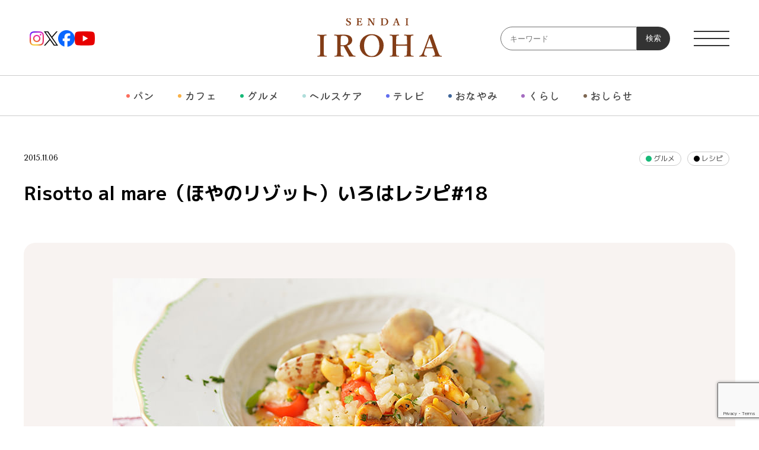

--- FILE ---
content_type: text/html; charset=UTF-8
request_url: https://s-iroha.jp/article/723
body_size: 76083
content:
<!DOCTYPE html>
<html dir="ltr" lang="ja" prefix="og: https://ogp.me/ns#" class="no-js">

<head prefix="og: http://ogp.me/ns# fb: http://ogp.me/ns/fb# article: http://ogp.me/ns/article#">
	<meta charset="UTF-8">
	<meta name="viewport" content="width=device-width">
	<link rel="profile" href="http://gmpg.org/xfn/11">
	<link rel="pingback" href="https://s-iroha.jp/ox-iroha/xmlrpc.php">
	<title>Risotto al mare（ほやのリゾット）いろはレシピ#18 - 仙臺いろは</title>
	<style>img:is([sizes="auto" i], [sizes^="auto," i]) { contain-intrinsic-size: 3000px 1500px }</style>
	
		<!-- All in One SEO 4.8.2 - aioseo.com -->
	<meta name="description" content="三陸の海と地中海が生み出したリゾット。口の中に広がるほやの風味をお楽しみあれ" />
	<meta name="robots" content="max-image-preview:large" />
	<meta name="author" content="ライターいろは"/>
	<link rel="canonical" href="https://s-iroha.jp/article/723" />
	<meta name="generator" content="All in One SEO (AIOSEO) 4.8.2" />
		<meta property="og:locale" content="ja_JP" />
		<meta property="og:site_name" content="仙臺いろは - 今すぐ知りたい最新トレンドをお届けするコンテンツの新しい形。" />
		<meta property="og:type" content="article" />
		<meta property="og:title" content="Risotto al mare（ほやのリゾット）いろはレシピ#18 - 仙臺いろは" />
		<meta property="og:description" content="三陸の海と地中海が生み出したリゾット。口の中に広がるほやの風味をお楽しみあれ" />
		<meta property="og:url" content="https://s-iroha.jp/article/723" />
		<meta property="og:image" content="https://s-iroha.jp/ox-iroha/wp-content/uploads/2018/05/recipe18_ic.jpg" />
		<meta property="og:image:secure_url" content="https://s-iroha.jp/ox-iroha/wp-content/uploads/2018/05/recipe18_ic.jpg" />
		<meta property="og:image:width" content="728" />
		<meta property="og:image:height" content="441" />
		<meta property="article:published_time" content="2015-11-06T01:09:59+00:00" />
		<meta property="article:modified_time" content="2020-06-01T08:45:30+00:00" />
		<meta property="article:publisher" content="https://www.facebook.com/sendai.iroha" />
		<meta name="twitter:card" content="summary_large_image" />
		<meta name="twitter:site" content="@i" />
		<meta name="twitter:title" content="Risotto al mare（ほやのリゾット）いろはレシピ#18 - 仙臺いろは" />
		<meta name="twitter:description" content="三陸の海と地中海が生み出したリゾット。口の中に広がるほやの風味をお楽しみあれ" />
		<meta name="twitter:creator" content="@i" />
		<meta name="twitter:image" content="https://s-iroha.jp/ox-iroha/wp-content/uploads/2018/05/recipe18_ic.jpg" />
		<script type="application/ld+json" class="aioseo-schema">
			{"@context":"https:\/\/schema.org","@graph":[{"@type":"BlogPosting","@id":"https:\/\/s-iroha.jp\/article\/723#blogposting","name":"Risotto al mare\uff08\u307b\u3084\u306e\u30ea\u30be\u30c3\u30c8\uff09\u3044\u308d\u306f\u30ec\u30b7\u30d4#18 - \u4ed9\u81fa\u3044\u308d\u306f","headline":"Risotto al mare\uff08\u307b\u3084\u306e\u30ea\u30be\u30c3\u30c8\uff09\u3044\u308d\u306f\u30ec\u30b7\u30d4#18","author":{"@id":"https:\/\/s-iroha.jp\/article\/author\/iroha_writer#author"},"publisher":{"@id":"https:\/\/s-iroha.jp\/#organization"},"image":{"@type":"ImageObject","url":"https:\/\/s-iroha.jp\/ox-iroha\/wp-content\/uploads\/2018\/05\/recipe18_ic.jpg","width":728,"height":441},"datePublished":"2015-11-06T10:09:59+09:00","dateModified":"2020-06-01T17:45:30+09:00","inLanguage":"ja","mainEntityOfPage":{"@id":"https:\/\/s-iroha.jp\/article\/723#webpage"},"isPartOf":{"@id":"https:\/\/s-iroha.jp\/article\/723#webpage"},"articleSection":"\u30b0\u30eb\u30e1, \u30ec\u30b7\u30d4"},{"@type":"BreadcrumbList","@id":"https:\/\/s-iroha.jp\/article\/723#breadcrumblist","itemListElement":[{"@type":"ListItem","@id":"https:\/\/s-iroha.jp\/#listItem","position":1,"name":"Home"}]},{"@type":"Organization","@id":"https:\/\/s-iroha.jp\/#organization","name":"\u4ed9\u81fa\u3044\u308d\u306f","description":"\u4eca\u3059\u3050\u77e5\u308a\u305f\u3044\u6700\u65b0\u30c8\u30ec\u30f3\u30c9\u3092\u304a\u5c4a\u3051\u3059\u308b\u30b3\u30f3\u30c6\u30f3\u30c4\u306e\u65b0\u3057\u3044\u5f62\u3002","url":"https:\/\/s-iroha.jp\/","sameAs":["https:\/\/www.facebook.com\/sendai.iroha","https:\/\/twitter.com\/i\/flow\/login?redirect_after_login=sendai_iroha","https:\/\/www.instagram.com\/sendai_iroha\/","https:\/\/www.youtube.com\/channel\/UCGedSadtrQpPw1KahPigVMg"]},{"@type":"Person","@id":"https:\/\/s-iroha.jp\/article\/author\/iroha_writer#author","url":"https:\/\/s-iroha.jp\/article\/author\/iroha_writer","name":"\u30e9\u30a4\u30bf\u30fc\u3044\u308d\u306f","image":{"@type":"ImageObject","@id":"https:\/\/s-iroha.jp\/article\/723#authorImage","url":"https:\/\/secure.gravatar.com\/avatar\/60017c83388c9f56ef30241e7928b3c59ac9d0f6e0fd654ee6d1a60333ac91e1?s=96&d=mm&r=g","width":96,"height":96,"caption":"\u30e9\u30a4\u30bf\u30fc\u3044\u308d\u306f"}},{"@type":"WebPage","@id":"https:\/\/s-iroha.jp\/article\/723#webpage","url":"https:\/\/s-iroha.jp\/article\/723","name":"Risotto al mare\uff08\u307b\u3084\u306e\u30ea\u30be\u30c3\u30c8\uff09\u3044\u308d\u306f\u30ec\u30b7\u30d4#18 - \u4ed9\u81fa\u3044\u308d\u306f","description":"\u4e09\u9678\u306e\u6d77\u3068\u5730\u4e2d\u6d77\u304c\u751f\u307f\u51fa\u3057\u305f\u30ea\u30be\u30c3\u30c8\u3002\u53e3\u306e\u4e2d\u306b\u5e83\u304c\u308b\u307b\u3084\u306e\u98a8\u5473\u3092\u304a\u697d\u3057\u307f\u3042\u308c","inLanguage":"ja","isPartOf":{"@id":"https:\/\/s-iroha.jp\/#website"},"breadcrumb":{"@id":"https:\/\/s-iroha.jp\/article\/723#breadcrumblist"},"author":{"@id":"https:\/\/s-iroha.jp\/article\/author\/iroha_writer#author"},"creator":{"@id":"https:\/\/s-iroha.jp\/article\/author\/iroha_writer#author"},"image":{"@type":"ImageObject","url":"https:\/\/s-iroha.jp\/ox-iroha\/wp-content\/uploads\/2018\/05\/recipe18_ic.jpg","@id":"https:\/\/s-iroha.jp\/article\/723\/#mainImage","width":728,"height":441},"primaryImageOfPage":{"@id":"https:\/\/s-iroha.jp\/article\/723#mainImage"},"datePublished":"2015-11-06T10:09:59+09:00","dateModified":"2020-06-01T17:45:30+09:00"},{"@type":"WebSite","@id":"https:\/\/s-iroha.jp\/#website","url":"https:\/\/s-iroha.jp\/","name":"\u4ed9\u81fa\u3044\u308d\u306f","description":"\u4eca\u3059\u3050\u77e5\u308a\u305f\u3044\u6700\u65b0\u30c8\u30ec\u30f3\u30c9\u3092\u304a\u5c4a\u3051\u3059\u308b\u30b3\u30f3\u30c6\u30f3\u30c4\u306e\u65b0\u3057\u3044\u5f62\u3002","inLanguage":"ja","publisher":{"@id":"https:\/\/s-iroha.jp\/#organization"}}]}
		</script>
		<!-- All in One SEO -->

<link rel='dns-prefetch' href='//fonts.googleapis.com' />
<link rel="alternate" type="application/rss+xml" title="仙臺いろは &raquo; フィード" href="https://s-iroha.jp/feed" />
<link rel="alternate" type="application/rss+xml" title="仙臺いろは &raquo; コメントフィード" href="https://s-iroha.jp/comments/feed" />
<script type="text/javascript" id="wpp-js" src="https://s-iroha.jp/ox-iroha/wp-content/plugins/wordpress-popular-posts/assets/js/wpp.min.js?ver=7.3.1" data-sampling="0" data-sampling-rate="100" data-api-url="https://s-iroha.jp/wp-json/wordpress-popular-posts" data-post-id="723" data-token="050d8957c3" data-lang="0" data-debug="0"></script>
<script type="text/javascript">
/* <![CDATA[ */
window._wpemojiSettings = {"baseUrl":"https:\/\/s.w.org\/images\/core\/emoji\/15.1.0\/72x72\/","ext":".png","svgUrl":"https:\/\/s.w.org\/images\/core\/emoji\/15.1.0\/svg\/","svgExt":".svg","source":{"concatemoji":"https:\/\/s-iroha.jp\/ox-iroha\/wp-includes\/js\/wp-emoji-release.min.js?ver=6.8.1"}};
/*! This file is auto-generated */
!function(i,n){var o,s,e;function c(e){try{var t={supportTests:e,timestamp:(new Date).valueOf()};sessionStorage.setItem(o,JSON.stringify(t))}catch(e){}}function p(e,t,n){e.clearRect(0,0,e.canvas.width,e.canvas.height),e.fillText(t,0,0);var t=new Uint32Array(e.getImageData(0,0,e.canvas.width,e.canvas.height).data),r=(e.clearRect(0,0,e.canvas.width,e.canvas.height),e.fillText(n,0,0),new Uint32Array(e.getImageData(0,0,e.canvas.width,e.canvas.height).data));return t.every(function(e,t){return e===r[t]})}function u(e,t,n){switch(t){case"flag":return n(e,"\ud83c\udff3\ufe0f\u200d\u26a7\ufe0f","\ud83c\udff3\ufe0f\u200b\u26a7\ufe0f")?!1:!n(e,"\ud83c\uddfa\ud83c\uddf3","\ud83c\uddfa\u200b\ud83c\uddf3")&&!n(e,"\ud83c\udff4\udb40\udc67\udb40\udc62\udb40\udc65\udb40\udc6e\udb40\udc67\udb40\udc7f","\ud83c\udff4\u200b\udb40\udc67\u200b\udb40\udc62\u200b\udb40\udc65\u200b\udb40\udc6e\u200b\udb40\udc67\u200b\udb40\udc7f");case"emoji":return!n(e,"\ud83d\udc26\u200d\ud83d\udd25","\ud83d\udc26\u200b\ud83d\udd25")}return!1}function f(e,t,n){var r="undefined"!=typeof WorkerGlobalScope&&self instanceof WorkerGlobalScope?new OffscreenCanvas(300,150):i.createElement("canvas"),a=r.getContext("2d",{willReadFrequently:!0}),o=(a.textBaseline="top",a.font="600 32px Arial",{});return e.forEach(function(e){o[e]=t(a,e,n)}),o}function t(e){var t=i.createElement("script");t.src=e,t.defer=!0,i.head.appendChild(t)}"undefined"!=typeof Promise&&(o="wpEmojiSettingsSupports",s=["flag","emoji"],n.supports={everything:!0,everythingExceptFlag:!0},e=new Promise(function(e){i.addEventListener("DOMContentLoaded",e,{once:!0})}),new Promise(function(t){var n=function(){try{var e=JSON.parse(sessionStorage.getItem(o));if("object"==typeof e&&"number"==typeof e.timestamp&&(new Date).valueOf()<e.timestamp+604800&&"object"==typeof e.supportTests)return e.supportTests}catch(e){}return null}();if(!n){if("undefined"!=typeof Worker&&"undefined"!=typeof OffscreenCanvas&&"undefined"!=typeof URL&&URL.createObjectURL&&"undefined"!=typeof Blob)try{var e="postMessage("+f.toString()+"("+[JSON.stringify(s),u.toString(),p.toString()].join(",")+"));",r=new Blob([e],{type:"text/javascript"}),a=new Worker(URL.createObjectURL(r),{name:"wpTestEmojiSupports"});return void(a.onmessage=function(e){c(n=e.data),a.terminate(),t(n)})}catch(e){}c(n=f(s,u,p))}t(n)}).then(function(e){for(var t in e)n.supports[t]=e[t],n.supports.everything=n.supports.everything&&n.supports[t],"flag"!==t&&(n.supports.everythingExceptFlag=n.supports.everythingExceptFlag&&n.supports[t]);n.supports.everythingExceptFlag=n.supports.everythingExceptFlag&&!n.supports.flag,n.DOMReady=!1,n.readyCallback=function(){n.DOMReady=!0}}).then(function(){return e}).then(function(){var e;n.supports.everything||(n.readyCallback(),(e=n.source||{}).concatemoji?t(e.concatemoji):e.wpemoji&&e.twemoji&&(t(e.twemoji),t(e.wpemoji)))}))}((window,document),window._wpemojiSettings);
/* ]]> */
</script>
<style id='wp-emoji-styles-inline-css' type='text/css'>

	img.wp-smiley, img.emoji {
		display: inline !important;
		border: none !important;
		box-shadow: none !important;
		height: 1em !important;
		width: 1em !important;
		margin: 0 0.07em !important;
		vertical-align: -0.1em !important;
		background: none !important;
		padding: 0 !important;
	}
</style>
<link rel='stylesheet' id='wp-block-library-css' href='https://s-iroha.jp/ox-iroha/wp-includes/css/dist/block-library/style.min.css?ver=1752803178' type='text/css' media='all' />
<style id='classic-theme-styles-inline-css' type='text/css'>
/*! This file is auto-generated */
.wp-block-button__link{color:#fff;background-color:#32373c;border-radius:9999px;box-shadow:none;text-decoration:none;padding:calc(.667em + 2px) calc(1.333em + 2px);font-size:1.125em}.wp-block-file__button{background:#32373c;color:#fff;text-decoration:none}
</style>
<style id='global-styles-inline-css' type='text/css'>
:root{--wp--preset--aspect-ratio--square: 1;--wp--preset--aspect-ratio--4-3: 4/3;--wp--preset--aspect-ratio--3-4: 3/4;--wp--preset--aspect-ratio--3-2: 3/2;--wp--preset--aspect-ratio--2-3: 2/3;--wp--preset--aspect-ratio--16-9: 16/9;--wp--preset--aspect-ratio--9-16: 9/16;--wp--preset--color--black: #000000;--wp--preset--color--cyan-bluish-gray: #abb8c3;--wp--preset--color--white: #ffffff;--wp--preset--color--pale-pink: #f78da7;--wp--preset--color--vivid-red: #cf2e2e;--wp--preset--color--luminous-vivid-orange: #ff6900;--wp--preset--color--luminous-vivid-amber: #fcb900;--wp--preset--color--light-green-cyan: #7bdcb5;--wp--preset--color--vivid-green-cyan: #00d084;--wp--preset--color--pale-cyan-blue: #8ed1fc;--wp--preset--color--vivid-cyan-blue: #0693e3;--wp--preset--color--vivid-purple: #9b51e0;--wp--preset--gradient--vivid-cyan-blue-to-vivid-purple: linear-gradient(135deg,rgba(6,147,227,1) 0%,rgb(155,81,224) 100%);--wp--preset--gradient--light-green-cyan-to-vivid-green-cyan: linear-gradient(135deg,rgb(122,220,180) 0%,rgb(0,208,130) 100%);--wp--preset--gradient--luminous-vivid-amber-to-luminous-vivid-orange: linear-gradient(135deg,rgba(252,185,0,1) 0%,rgba(255,105,0,1) 100%);--wp--preset--gradient--luminous-vivid-orange-to-vivid-red: linear-gradient(135deg,rgba(255,105,0,1) 0%,rgb(207,46,46) 100%);--wp--preset--gradient--very-light-gray-to-cyan-bluish-gray: linear-gradient(135deg,rgb(238,238,238) 0%,rgb(169,184,195) 100%);--wp--preset--gradient--cool-to-warm-spectrum: linear-gradient(135deg,rgb(74,234,220) 0%,rgb(151,120,209) 20%,rgb(207,42,186) 40%,rgb(238,44,130) 60%,rgb(251,105,98) 80%,rgb(254,248,76) 100%);--wp--preset--gradient--blush-light-purple: linear-gradient(135deg,rgb(255,206,236) 0%,rgb(152,150,240) 100%);--wp--preset--gradient--blush-bordeaux: linear-gradient(135deg,rgb(254,205,165) 0%,rgb(254,45,45) 50%,rgb(107,0,62) 100%);--wp--preset--gradient--luminous-dusk: linear-gradient(135deg,rgb(255,203,112) 0%,rgb(199,81,192) 50%,rgb(65,88,208) 100%);--wp--preset--gradient--pale-ocean: linear-gradient(135deg,rgb(255,245,203) 0%,rgb(182,227,212) 50%,rgb(51,167,181) 100%);--wp--preset--gradient--electric-grass: linear-gradient(135deg,rgb(202,248,128) 0%,rgb(113,206,126) 100%);--wp--preset--gradient--midnight: linear-gradient(135deg,rgb(2,3,129) 0%,rgb(40,116,252) 100%);--wp--preset--font-size--small: 13px;--wp--preset--font-size--medium: 20px;--wp--preset--font-size--large: 36px;--wp--preset--font-size--x-large: 42px;--wp--preset--spacing--20: 0.44rem;--wp--preset--spacing--30: 0.67rem;--wp--preset--spacing--40: 1rem;--wp--preset--spacing--50: 1.5rem;--wp--preset--spacing--60: 2.25rem;--wp--preset--spacing--70: 3.38rem;--wp--preset--spacing--80: 5.06rem;--wp--preset--shadow--natural: 6px 6px 9px rgba(0, 0, 0, 0.2);--wp--preset--shadow--deep: 12px 12px 50px rgba(0, 0, 0, 0.4);--wp--preset--shadow--sharp: 6px 6px 0px rgba(0, 0, 0, 0.2);--wp--preset--shadow--outlined: 6px 6px 0px -3px rgba(255, 255, 255, 1), 6px 6px rgba(0, 0, 0, 1);--wp--preset--shadow--crisp: 6px 6px 0px rgba(0, 0, 0, 1);}:where(.is-layout-flex){gap: 0.5em;}:where(.is-layout-grid){gap: 0.5em;}body .is-layout-flex{display: flex;}.is-layout-flex{flex-wrap: wrap;align-items: center;}.is-layout-flex > :is(*, div){margin: 0;}body .is-layout-grid{display: grid;}.is-layout-grid > :is(*, div){margin: 0;}:where(.wp-block-columns.is-layout-flex){gap: 2em;}:where(.wp-block-columns.is-layout-grid){gap: 2em;}:where(.wp-block-post-template.is-layout-flex){gap: 1.25em;}:where(.wp-block-post-template.is-layout-grid){gap: 1.25em;}.has-black-color{color: var(--wp--preset--color--black) !important;}.has-cyan-bluish-gray-color{color: var(--wp--preset--color--cyan-bluish-gray) !important;}.has-white-color{color: var(--wp--preset--color--white) !important;}.has-pale-pink-color{color: var(--wp--preset--color--pale-pink) !important;}.has-vivid-red-color{color: var(--wp--preset--color--vivid-red) !important;}.has-luminous-vivid-orange-color{color: var(--wp--preset--color--luminous-vivid-orange) !important;}.has-luminous-vivid-amber-color{color: var(--wp--preset--color--luminous-vivid-amber) !important;}.has-light-green-cyan-color{color: var(--wp--preset--color--light-green-cyan) !important;}.has-vivid-green-cyan-color{color: var(--wp--preset--color--vivid-green-cyan) !important;}.has-pale-cyan-blue-color{color: var(--wp--preset--color--pale-cyan-blue) !important;}.has-vivid-cyan-blue-color{color: var(--wp--preset--color--vivid-cyan-blue) !important;}.has-vivid-purple-color{color: var(--wp--preset--color--vivid-purple) !important;}.has-black-background-color{background-color: var(--wp--preset--color--black) !important;}.has-cyan-bluish-gray-background-color{background-color: var(--wp--preset--color--cyan-bluish-gray) !important;}.has-white-background-color{background-color: var(--wp--preset--color--white) !important;}.has-pale-pink-background-color{background-color: var(--wp--preset--color--pale-pink) !important;}.has-vivid-red-background-color{background-color: var(--wp--preset--color--vivid-red) !important;}.has-luminous-vivid-orange-background-color{background-color: var(--wp--preset--color--luminous-vivid-orange) !important;}.has-luminous-vivid-amber-background-color{background-color: var(--wp--preset--color--luminous-vivid-amber) !important;}.has-light-green-cyan-background-color{background-color: var(--wp--preset--color--light-green-cyan) !important;}.has-vivid-green-cyan-background-color{background-color: var(--wp--preset--color--vivid-green-cyan) !important;}.has-pale-cyan-blue-background-color{background-color: var(--wp--preset--color--pale-cyan-blue) !important;}.has-vivid-cyan-blue-background-color{background-color: var(--wp--preset--color--vivid-cyan-blue) !important;}.has-vivid-purple-background-color{background-color: var(--wp--preset--color--vivid-purple) !important;}.has-black-border-color{border-color: var(--wp--preset--color--black) !important;}.has-cyan-bluish-gray-border-color{border-color: var(--wp--preset--color--cyan-bluish-gray) !important;}.has-white-border-color{border-color: var(--wp--preset--color--white) !important;}.has-pale-pink-border-color{border-color: var(--wp--preset--color--pale-pink) !important;}.has-vivid-red-border-color{border-color: var(--wp--preset--color--vivid-red) !important;}.has-luminous-vivid-orange-border-color{border-color: var(--wp--preset--color--luminous-vivid-orange) !important;}.has-luminous-vivid-amber-border-color{border-color: var(--wp--preset--color--luminous-vivid-amber) !important;}.has-light-green-cyan-border-color{border-color: var(--wp--preset--color--light-green-cyan) !important;}.has-vivid-green-cyan-border-color{border-color: var(--wp--preset--color--vivid-green-cyan) !important;}.has-pale-cyan-blue-border-color{border-color: var(--wp--preset--color--pale-cyan-blue) !important;}.has-vivid-cyan-blue-border-color{border-color: var(--wp--preset--color--vivid-cyan-blue) !important;}.has-vivid-purple-border-color{border-color: var(--wp--preset--color--vivid-purple) !important;}.has-vivid-cyan-blue-to-vivid-purple-gradient-background{background: var(--wp--preset--gradient--vivid-cyan-blue-to-vivid-purple) !important;}.has-light-green-cyan-to-vivid-green-cyan-gradient-background{background: var(--wp--preset--gradient--light-green-cyan-to-vivid-green-cyan) !important;}.has-luminous-vivid-amber-to-luminous-vivid-orange-gradient-background{background: var(--wp--preset--gradient--luminous-vivid-amber-to-luminous-vivid-orange) !important;}.has-luminous-vivid-orange-to-vivid-red-gradient-background{background: var(--wp--preset--gradient--luminous-vivid-orange-to-vivid-red) !important;}.has-very-light-gray-to-cyan-bluish-gray-gradient-background{background: var(--wp--preset--gradient--very-light-gray-to-cyan-bluish-gray) !important;}.has-cool-to-warm-spectrum-gradient-background{background: var(--wp--preset--gradient--cool-to-warm-spectrum) !important;}.has-blush-light-purple-gradient-background{background: var(--wp--preset--gradient--blush-light-purple) !important;}.has-blush-bordeaux-gradient-background{background: var(--wp--preset--gradient--blush-bordeaux) !important;}.has-luminous-dusk-gradient-background{background: var(--wp--preset--gradient--luminous-dusk) !important;}.has-pale-ocean-gradient-background{background: var(--wp--preset--gradient--pale-ocean) !important;}.has-electric-grass-gradient-background{background: var(--wp--preset--gradient--electric-grass) !important;}.has-midnight-gradient-background{background: var(--wp--preset--gradient--midnight) !important;}.has-small-font-size{font-size: var(--wp--preset--font-size--small) !important;}.has-medium-font-size{font-size: var(--wp--preset--font-size--medium) !important;}.has-large-font-size{font-size: var(--wp--preset--font-size--large) !important;}.has-x-large-font-size{font-size: var(--wp--preset--font-size--x-large) !important;}
:where(.wp-block-post-template.is-layout-flex){gap: 1.25em;}:where(.wp-block-post-template.is-layout-grid){gap: 1.25em;}
:where(.wp-block-columns.is-layout-flex){gap: 2em;}:where(.wp-block-columns.is-layout-grid){gap: 2em;}
:root :where(.wp-block-pullquote){font-size: 1.5em;line-height: 1.6;}
</style>
<link rel='stylesheet' id='contact-form-7-css' href='https://s-iroha.jp/ox-iroha/wp-content/plugins/contact-form-7/includes/css/styles.css?ver=6.0.6' type='text/css' media='all' />
<link rel='stylesheet' id='jquery-ui-dialog-min-css-css' href='https://s-iroha.jp/ox-iroha/wp-includes/css/jquery-ui-dialog.min.css?ver=1752803178' type='text/css' media='all' />
<link rel='stylesheet' id='contact-form-7-confirm-plus-css' href='https://s-iroha.jp/ox-iroha/wp-content/plugins/confirm-plus-contact-form-7/assets/css/styles.css?ver=20250619_013758' type='text/css' media='all' />
<link rel='stylesheet' id='wordpress-popular-posts-css-css' href='https://s-iroha.jp/ox-iroha/wp-content/plugins/wordpress-popular-posts/assets/css/wpp.css?ver=7.3.1' type='text/css' media='all' />
<link rel='stylesheet' id='twentyfifteen-fonts-css' href='//fonts.googleapis.com/css?family=Noto+Sans%3A400italic%2C700italic%2C400%2C700%7CNoto+Serif%3A400italic%2C700italic%2C400%2C700%7CInconsolata%3A400%2C700&#038;subset=latin%2Clatin-ext' type='text/css' media='all' />
<link rel='stylesheet' id='genericons-css' href='https://s-iroha.jp/ox-iroha/wp-content/themes/iroha_renew/genericons/genericons.css?ver=3.2' type='text/css' media='all' />
<style id='akismet-widget-style-inline-css' type='text/css'>

			.a-stats {
				--akismet-color-mid-green: #357b49;
				--akismet-color-white: #fff;
				--akismet-color-light-grey: #f6f7f7;

				max-width: 350px;
				width: auto;
			}

			.a-stats * {
				all: unset;
				box-sizing: border-box;
			}

			.a-stats strong {
				font-weight: 600;
			}

			.a-stats a.a-stats__link,
			.a-stats a.a-stats__link:visited,
			.a-stats a.a-stats__link:active {
				background: var(--akismet-color-mid-green);
				border: none;
				box-shadow: none;
				border-radius: 8px;
				color: var(--akismet-color-white);
				cursor: pointer;
				display: block;
				font-family: -apple-system, BlinkMacSystemFont, 'Segoe UI', 'Roboto', 'Oxygen-Sans', 'Ubuntu', 'Cantarell', 'Helvetica Neue', sans-serif;
				font-weight: 500;
				padding: 12px;
				text-align: center;
				text-decoration: none;
				transition: all 0.2s ease;
			}

			/* Extra specificity to deal with TwentyTwentyOne focus style */
			.widget .a-stats a.a-stats__link:focus {
				background: var(--akismet-color-mid-green);
				color: var(--akismet-color-white);
				text-decoration: none;
			}

			.a-stats a.a-stats__link:hover {
				filter: brightness(110%);
				box-shadow: 0 4px 12px rgba(0, 0, 0, 0.06), 0 0 2px rgba(0, 0, 0, 0.16);
			}

			.a-stats .count {
				color: var(--akismet-color-white);
				display: block;
				font-size: 1.5em;
				line-height: 1.4;
				padding: 0 13px;
				white-space: nowrap;
			}
		
</style>
<link rel='stylesheet' id='lightboxStyle-css' href='https://s-iroha.jp/ox-iroha/wp-content/plugins/lightbox-plus/css/shadowed/colorbox.min.css?ver=2.7.2' type='text/css' media='screen' />
<script type="text/javascript" src="https://s-iroha.jp/ox-iroha/wp-includes/js/jquery/jquery.min.js?ver=3.7.1" id="jquery-core-js"></script>
<script type="text/javascript" src="https://s-iroha.jp/ox-iroha/wp-includes/js/jquery/jquery-migrate.min.js?ver=3.4.1" id="jquery-migrate-js"></script>
<link rel="https://api.w.org/" href="https://s-iroha.jp/wp-json/" /><link rel="alternate" title="JSON" type="application/json" href="https://s-iroha.jp/wp-json/wp/v2/posts/723" /><link rel="EditURI" type="application/rsd+xml" title="RSD" href="https://s-iroha.jp/ox-iroha/xmlrpc.php?rsd" />
<link rel='shortlink' href='https://s-iroha.jp/?p=723' />
<link rel="alternate" title="oEmbed (JSON)" type="application/json+oembed" href="https://s-iroha.jp/wp-json/oembed/1.0/embed?url=https%3A%2F%2Fs-iroha.jp%2Farticle%2F723" />
<link rel="alternate" title="oEmbed (XML)" type="text/xml+oembed" href="https://s-iroha.jp/wp-json/oembed/1.0/embed?url=https%3A%2F%2Fs-iroha.jp%2Farticle%2F723&#038;format=xml" />
            <style id="wpp-loading-animation-styles">@-webkit-keyframes bgslide{from{background-position-x:0}to{background-position-x:-200%}}@keyframes bgslide{from{background-position-x:0}to{background-position-x:-200%}}.wpp-widget-block-placeholder,.wpp-shortcode-placeholder{margin:0 auto;width:60px;height:3px;background:#dd3737;background:linear-gradient(90deg,#dd3737 0%,#571313 10%,#dd3737 100%);background-size:200% auto;border-radius:3px;-webkit-animation:bgslide 1s infinite linear;animation:bgslide 1s infinite linear}</style>
            <style type="text/css">.recentcomments a{display:inline !important;padding:0 !important;margin:0 !important;}</style>		<style type="text/css" id="wp-custom-css">
			.add_item {display: block!important;
position: relative;aspect-ratio:auto!important;}
.wp-block-group .wp-block-image+p{
 width: 420px;
}
.ranking_lists .labels .notop{
display: none;
}
.photo_mb40 img {margin-bottom: 40px!important;}
.iroha_spd mark {font-size: 14px!important;}/*投稿データ*/

.single .entry-content h3.wp-block-heading {
	font-size: 18px;
	border-bottom: 1px solid #ccc;
	padding-bottom: 15px;
	margin-bottom: 15px;
	line-height: 1;
}

.single .entry-content h3.wp-block-heading:first-letter {
	color: #E30425;
}

.mb20 {
	margin-bottom:20px!important;
}

@media (max-width: 768px) {
.wp-block-group .wp-block-image+p{
 width: 100%;
}
.photo_mb40 img {margin-bottom: 25px!important;}
	
.single .entry-content h3.wp-block-heading {
	font-size: 16px;
	padding-bottom: 10px;
	margin-bottom: 10px;
}
	
}		</style>
			<!-- Google tag (gtag.js) -->
	<script async src="https://www.googletagmanager.com/gtag/js?id=G-P2BL7S9KC0"></script>
	<script>
		window.dataLayer = window.dataLayer || [];

		function gtag() {
			dataLayer.push(arguments);
		}

		gtag('js', new Date());

		gtag('config', 'G-P2BL7S9KC0');
	</script>

	<!-- ファビコン -->
	<link rel="icon" sizes="any" type="image/svg+xml" href="https://s-iroha.jp/ox-iroha/wp-content/themes/iroha_renew/img/favicon.svg">
	<link rel="apple-touch-icon" href="https://s-iroha.jp/ox-iroha/wp-content/themes/iroha_renew/img/apple-touch-icon.png">

	<!-- フォント -->
	<link rel="preconnect" href="https://fonts.googleapis.com">
	<link rel="preconnect" href="https://fonts.gstatic.com" crossorigin>
	<link href="https://fonts.googleapis.com/css2?family=Kiwi+Maru:wght@300;400;500&family=M+PLUS+1p:wght@100;300;400;500;700;800;900&family=Montagu+Slab:opsz,wght@16..144,100..700&family=Tenor+Sans&family=Zen+Maru+Gothic:wght@400;500;700&display=swap" rel="stylesheet">

	<link rel="stylesheet" type="text/css" href="https://s-iroha.jp/ox-iroha/wp-content/themes/iroha_renew/reset.css?1709059440">
	<link rel="stylesheet" type="text/css" href="https://s-iroha.jp/ox-iroha/wp-content/themes/iroha_renew/css/slick-theme-top.css" />
	<link rel="stylesheet" type="text/css" href="https://s-iroha.jp/ox-iroha/wp-content/themes/iroha_renew/css/slick.css" />
	<link rel="stylesheet" type="text/css" href="https://s-iroha.jp/ox-iroha/wp-content/themes/iroha_renew/style.css?1752803178">
	<link rel="stylesheet" type="text/css" href="https://s-iroha.jp/ox-iroha/wp-content/themes/iroha_renew/css/style_other.css?1710180720" />
	<script type="text/javascript" src="https://s-iroha.jp/ox-iroha/wp-content/themes/iroha_renew/js/slick.js"></script>
	<script type="text/javascript" src="https://s-iroha.jp/ox-iroha/wp-content/themes/iroha_renew/js/common.js?1714038589"></script>


			<meta property="og:image" content="https://s-iroha.jp/ox-iroha/wp-content/uploads/2018/05/recipe18_ic.jpg">
	
</head>

<body class="wp-singular post-template-default single single-post postid-723 single-format-standard wp-theme-iroha_renew">
	<div id="page" class="hfeed site all_scroll">
		<header class="header">
			<div class="header_inner">
				<div class="header_top">

					<ul class="header_sns sns pc">
						<li class="insta_logo">
							<a href="https://www.instagram.com/sendai_iroha/" target="_blank">
								<img src="https://s-iroha.jp/ox-iroha/wp-content/themes/iroha_renew/img/logo_insta.png" alt="Instagram">
							</a>
						</li>
						<li class="x_logo">
							<a href="https://twitter.com/sendai_iroha" target="_blank">
								<img src="https://s-iroha.jp/ox-iroha/wp-content/themes/iroha_renew/img/logo_x.png" alt="X">
							</a>
						</li>
						<li class="fb_logo">
							<a href="https://www.facebook.com/sendai.iroha" target="_blank">
								<img src="https://s-iroha.jp/ox-iroha/wp-content/themes/iroha_renew/img/logo_fb.png" alt="Facebook">
							</a>
						</li>
						<li class="youtube_logo">
							<a href="https://www.youtube.com/channel/UCGedSadtrQpPw1KahPigVMg" target="_blank">
								<img src="https://s-iroha.jp/ox-iroha/wp-content/themes/iroha_renew/img/logo_youtube.png" alt="YouTube">
							</a>
						</li>
					</ul>

											<div class="header_logo">
							<a href="/">
								<img src="https://s-iroha.jp/ox-iroha/wp-content/themes/iroha_renew/img/iroha_logo.svg" alt="仙臺いろは" />
							</a>
						</div>
					
					<div class="header_right">
						<div class="header_search pc">
							<form action="https://s-iroha.jp/" method="get" class="searchform">
	<input class="search_input" name="s" type="text" value="" placeholder="キーワード" />
	<button class="search_btn" type="submit"><span>検索</span></button>
</form>

<!-- <form role="search" method="get" class="search-form" action="https://s-iroha.jp/">
	<label>
		<span class="screen-reader-text">検索:</span>
		<input type="search" class="search-field" placeholder="検索 …" value="" name="s">
	</label>
	<input type="submit" class="search-submit screen-reader-text" value="検索">
</form> -->						</div>
						<!-- <button class="hamburger js_hamburger">
							<span></span>
							<span></span>
							<span></span>
						</button> -->
					</div>
				</div>
				<!-- テスト -->
				<div class="header_ham">
					<div class="inner ham_inner">
						<button class="hamburger js_hamburger">
							<span></span>
							<span></span>
							<span></span>
						</button>
					</div>
				</div>
				<!-- テスト -->

				<nav class="header_bottom pc">
					<ul class="header_menu">
						<li class='category_title'>
							<a href="/article/category/bread/">
								<div class="category_title_round pinkbg"></div>
								パン
							</a>
						</li>
						<li class='category_title'>
							<a href="/article/category/cafe/">
								<div class="category_title_round yellowbg"></div>
								カフェ
							</a>
						</li>
						<li class='category_title'>
							<a href="/article/category/gourmet/">
								<div class="category_title_round greenbg"></div>
								グルメ
							</a>
						</li>
						<li class='category_title'>
							<a href="/article/category/health/">
								<div class="category_title_round lighgreenbg"></div>
								ヘルスケア
							</a>
						</li>
						<li class='category_title'>
							<a href="/article/tag/television">
								<div class="category_title_round bluebg"></div>
								テレビ
							</a>
						</li>
						<li class='category_title'>
							<a href="/article/category/worry/">
								<div class="category_title_round darkbluebg"></div>
								おなやみ
							</a>
						</li>
						<li class='category_title'>
							<a href="/article/category/living/">
								<div class="category_title_round purplebg"></div>
								くらし
							</a>
						</li>
						<li class='category_title'>
							<a href="/article/category/info/">
								<div class="category_title_round brownbg"></div>
								おしらせ
							</a>
						</li>
					</ul>
				</nav>

				<!-- ハンバーガーメニュー中身 -->
				<div class="ham_content js_nav">
					<div class="ham_left pc">
						<div class="ham_left_content">
							<div class="ham_left_img">
								<a href="/">
									<img src="https://s-iroha.jp/ox-iroha/wp-content/themes/iroha_renew/img/iroha_logo.svg" alt="仙臺いろは" />
								</a>
							</div>
							<p class="ham_left_txt">知って得する！グルメ、健康・・・、<br>宮城の気になるトレンド情報をお届けするWEBサイトです。</p>
						</div>
					</div>
					<div class="ham_right">
						<div class="ham_header sp">
							<a href="/">
								<img src="https://s-iroha.jp/ox-iroha/wp-content/themes/iroha_renew/img/iroha_logo.svg" alt="仙臺いろは" />
							</a>
						</div>
						<div class="ham_scroll">
							<div class="ham_right_inner">
								<div class="ham_search">
									<form action="https://s-iroha.jp/" method="get" class="searchform">
	<input class="search_input" name="s" type="text" value="" placeholder="キーワード" />
	<button class="search_btn" type="submit"><span>検索</span></button>
</form>

<!-- <form role="search" method="get" class="search-form" action="https://s-iroha.jp/">
	<label>
		<span class="screen-reader-text">検索:</span>
		<input type="search" class="search-field" placeholder="検索 …" value="" name="s">
	</label>
	<input type="submit" class="search-submit screen-reader-text" value="検索">
</form> -->								</div>
								<p class="ham_title en">category</p>
								<nav class="ham_list">
									<ul>
										<li class='category_title'>
											<a href="/article/category/bread/">
												<div class="category_title_round pinkbg"></div>
												パン
											</a>
										</li>
										<li class='category_title'>
											<a href="/article/category/cafe/">
												<div class="category_title_round yellowbg"></div>
												カフェ
											</a>
										</li>
										<li class='category_title'>
											<a href="/article/category/gourmet/">
												<div class="category_title_round greenbg"></div>
												グルメ
											</a>
										</li>
										<li class='category_title'>
											<a href="/article/category/health/">
												<div class="category_title_round lighgreenbg"></div>
												ヘルスケア
											</a>
										</li>
										<li class='category_title'>
											<a href="/article/tag/television">
												<div class="category_title_round bluebg"></div>
												テレビ
											</a>
										</li>
										<li class='category_title'>
											<a href="/article/category/worry/">
												<div class="category_title_round darkbluebg"></div>
												おなやみ
											</a>
										</li>
										<li class='category_title'>
											<a href="/article/category/living/">
												<div class="category_title_round purplebg"></div>
												くらし
											</a>
										</li>
										<li class='category_title'>
											<a href="/article/category/info/">

												<div class="category_title_round brownbg"></div>
												おしらせ
											</a>
										</li>
									</ul>
								</nav>

								<!-- タグ -->
								<div class="ham_keywords">
									<p class="ham_title en">#keywords</p>
									<ul class="ham_keyword">
																					<li>
												<a class href="https://s-iroha.jp/article/tag/pr">
													<span class>#</span>
													PR												</a>
											</li>
																					<li>
												<a class href="https://s-iroha.jp/article/tag/television">
													<span class>#</span>
													TV												</a>
											</li>
																					<li>
												<a class href="https://s-iroha.jp/article/tag/%e3%82%a4%e3%83%99%e3%83%b3%e3%83%88">
													<span class>#</span>
													イベント												</a>
											</li>
																					<li>
												<a class href="https://s-iroha.jp/article/tag/%e3%81%8a%e9%87%91%e3%81%ae%e3%81%84%e3%82%8d%e3%81%af">
													<span class>#</span>
													お金のいろは												</a>
											</li>
																					<li>
												<a class href="https://s-iroha.jp/article/tag/%e3%81%b7%e3%82%89%e3%82%93%e3%81%ae%e3%81%8a%e3%81%a7%e3%81%8b%e3%81%91%e6%97%a5%e8%a8%98">
													<span class>#</span>
													ぷらんのおでかけ日記												</a>
											</li>
																					<li>
												<a class href="https://s-iroha.jp/article/tag/%e4%bb%99%e5%8f%b0%e3%83%91%e3%83%b3%e5%9b%b3%e9%91%91">
													<span class>#</span>
													仙台パン図鑑												</a>
											</li>
																					<li>
												<a class href="https://s-iroha.jp/article/tag/%e5%88%a5%e5%86%8a-%e4%bb%99%e8%87%ba%e3%81%84%e3%82%8d%e3%81%af">
													<span class>#</span>
													別冊 仙臺いろは												</a>
											</li>
																					<li>
												<a class href="https://s-iroha.jp/article/tag/%e5%a4%a7%e4%ba%ba%e5%a5%b3%e5%ad%90%e3%81%ae%e5%8f%96%e6%89%b1%e8%aa%ac%e6%98%8e%e6%9b%b8">
													<span class>#</span>
													大人女子の取扱説明書												</a>
											</li>
																					<li>
												<a class href="https://s-iroha.jp/article/tag/cafe_sweets">
													<span class>#</span>
													宮城のカフェ＆スイーツ												</a>
											</li>
																					<li>
												<a class href="https://s-iroha.jp/article/tag/yakuzen">
													<span class>#</span>
													薬膳レシピ												</a>
											</li>
																			</ul>
								</div>
								<!-- タグ -->

								<ul class="ham_links">
									<li><a href=" http://www.ox-tv.co.jp/company/" target="_blank">会社情報<img src="https://s-iroha.jp/ox-iroha/wp-content/themes/iroha_renew/img/othersite.png" alt="会社情報へ"></a></li>
									<li><a href="http://www.ox-tv.co.jp/company/policy.html" target="_blank">サイトポリシー<img src="https://s-iroha.jp/ox-iroha/wp-content/themes/iroha_renew/img/othersite.png" alt="サイトポリシーへ"></a></li>
									<li><a href="http://www.ox-tv.co.jp/company/security-1.html" target="_blank" class="long">個人情報の取り扱い<img src="https://s-iroha.jp/ox-iroha/wp-content/themes/iroha_renew/img/othersite.png" alt="個人情報の取扱いへ"></a></li>
									<li><a href="/contact/">お問い合わせ</a></li>
								</ul>

								<ul class="ham_sns sns">
									<li class="insta_logo">
										<a href="https://www.instagram.com/sendai_iroha/" target="_blank">
											<img src="https://s-iroha.jp/ox-iroha/wp-content/themes/iroha_renew/img/logo_insta.png" alt="Instagram">
										</a>
									</li>
									<li class="x_logo">
										<a href="https://twitter.com/sendai_iroha" target="_blank">
											<img src="https://s-iroha.jp/ox-iroha/wp-content/themes/iroha_renew/img/logo_x.png" alt="X">
										</a>
									</li>
									<li class="fb_logo">
										<a href="https://www.facebook.com/sendai.iroha" target="_blank">
											<img src="https://s-iroha.jp/ox-iroha/wp-content/themes/iroha_renew/img/logo_fb.png" alt="Facebook">
										</a>
									</li>
									<li class="youtube_logo">
										<a href="https://www.youtube.com/channel/UCGedSadtrQpPw1KahPigVMg" target="_blank">
											<img src="https://s-iroha.jp/ox-iroha/wp-content/themes/iroha_renew/img/logo_youtube.png" alt="YouTube">
										</a>
									</li>
								</ul>
							</div>
						</div>
					</div>
				</div>
				<!-- ハンバーガーメニュー中身 -->

			</div>

		</header>

		<div id="content" class="site-content">
<div id="primary" class="content-area">
	<main id="main" class="site-main" role="main">

		<!-- <div class="entry-header-wrap">
			<header class="page-header">
				<h1 class="entry-title">Risotto al mare（ほやのリゾット）いろはレ…</h1>			</header>
		</div> -->

		<div id="contents_wrap">
			<div id="article_wrap">

				
<article id="post-723" class="post-723 post type-post status-publish format-standard has-post-thumbnail hentry category-gourmet category-ichiba">

	<!-- 記事日次・カテゴリ・タイトル -->
	<div class="single_cats_wrapper">
		<div class="arc_time">2015.11.06</div>
		<div class="arc_catbox single_arc_catbox">
								<a class="category_label cat_gourmet" href="https://s-iroha.jp/article/category/gourmet">
						<div class="category_round gourmet"></div>
						グルメ					</a>
								<a class="category_label cat_ichiba" href="https://s-iroha.jp/article/category/bread/ichiba">
						<div class="category_round ichiba"></div>
						レシピ					</a>
						<!-- タグ -->
					</div>
	</div>
	<!-- //記事日次・カテゴリ・タイトル -->
	<div class="entry-header">
		<h1 class="entry-title">Risotto al mare（ほやのリゾット）いろはレシピ#18</h1>	</div><!-- .entry-header -->
	<!-- 記事日次・カテゴリ・タイトル -->

	<!-- 記事本文 -->
	<div class="entry-content">
		<div class="entry-content_inner">
			<!-- 記事 -->
			<div class="single_post">
				<div class="ichiba_recipe">
<img fetchpriority="high" decoding="async" src="/ox-iroha/wp-content/uploads/2015/11/recipe18-main.jpg" alt="recipe18-main" width="728" height="485" class="alignnone size-full wp-image-931" /><br />
<span class="ichiba_copy"><br />
三陸の海と地中海が生み出したリゾット。口の中に広がるほやの風味をお楽しみあれ<br />
</span></p>
<div class="order">
<h2 class="red center">PICK UP 食材</h2>
<img decoding="async" src="/ox-iroha/wp-content/uploads/2015/11/recipe18_pickup.jpg" alt="recipe18_pickup" width="600" height="400" class="alignnone size-full wp-image-632" />
<div class="text">
<h3>ほやの炙り薫製</h3>
<p>ぷりぷり新鮮な宮城県産のほや。<br />
生でも美味しい剥きたてのほやを一気に炙り、薫製にした贅沢な一品です。</p>
<p><span class="red">価格</span>　398円（税込）　/　<span class="red">製造者</span>　仙臺いろはオリジナル商品（製造者　末永海産株式会社）<br />
<a href="http://store.shopping.yahoo.co.jp/miyagi-chisanchisho/c005or-0006.html" target="_blank" class="btn" rel="noopener noreferrer">ご購入はこちら</a></div>
</div>
<h2 class="circle">材料（２人分）</h2>
<table class="ichiba_table">
<tr>
<th><span class="red">ほやの炙り薫製</span></th>
<td><span class="red">1袋</span></td>
</tr>
<tr>
<th>米</th>
<td>100g</td>
</tr>
<tr>
<th>あさり</th>
<td>15個</td>
</tr>
<tr>
<th>白ワイン</th>
<td>100cc（内リゾット調理　50cc）</td>
</tr>
<tr>
<th>水</th>
<td>550cc</td>
</tr>
<tr>
<th>ミニトマト</th>
<td>5個</td>
</tr>
<tr>
<th>玉ねぎ</th>
<td>1/3個</td>
</tr>
<tr>
<th>にんにく</th>
<td>1片</td>
</tr>
<tr>
<th>コンソメ</th>
<td>1個</td>
</tr>
<tr>
<th>イタリアンパセリ</th>
<td></td>
</tr>
<tr>
<th>鷹の爪</th>
<td></td>
</tr>
<tr>
<th>オリーブオイル</th>
<td></td>
</tr>
<tr>
<th>塩こしょう</th>
<td></td>
</tr>
</table>
<h2 class="bar">作り方</h2>
<ol class="ichiba_list">
<li>
<span class="number">1.</span><br />
<img decoding="async" src="/ox-iroha/wp-content/uploads/2015/11/recipe18-01.jpg" alt="recipe18_01" width="300" height="200" class="alignnone size-full wp-image-640" /><br />
オリーブオイルをひいたフライパンにみじん切りした半量のにんにくを加え、にんにくの香りがしたらあさりを投入。白ワインと水50ccを入れてから蓋をして、あさりの口が開くまで火にかけます。あさりの口が開いたら、ざるにあけましょう。
</li>
<li>
<span class="number">2.</span><br />
<img loading="lazy" decoding="async" src="/ox-iroha/wp-content/uploads/2015/11/recipe18-02.jpg" alt="recipe18_02" width="300" height="200" class="alignnone size-full wp-image-640" /><br />
オリーブオイルをひいた別のフライパンに、みじん切りした残りのにんにくを加えます。にんにくの香りがしてきたら、みじん切りした玉ねぎと米を加えて、お米が透明になるまで炒めましょう。
</li>
<li>
<span class="number">3.</span><br />
白ワインを加え、アルコール分をとばしたら、①のあさりのだし汁、水500ccにコンソメを溶いたスープを数回に分けて投入し、米が柔らかくなるまで火にかけます。
</li>
<li>
<span class="number">4.</span><br />
<img loading="lazy" decoding="async" src="/ox-iroha/wp-content/uploads/2015/11/recipe18-03.jpg" alt="recipe18_03" width="300" height="200" class="alignnone size-full wp-image-640" /><br />
アルデンテになる直前に、半分にカットして種をとったミニトマト、刻んだイタリアンパセリ、刻んだほや、殻から身をはずしたあさりと殻つきあさりを加えて塩こしょうで味を調整します。
</li>
<li>
<span class="number">5.</span><br />
皿に盛り付けてイタリアンパセリを散らします。
</li>
</ol>
<img loading="lazy" decoding="async" src="/ox-iroha/wp-content/uploads/2015/11/recipe18-main.jpg" alt="recipe18_main" width="728" height="441" class="alignnone size-full wp-image-631" />
<div class="shot">
<h2 class="center_dotline">COLUMN</h2>
<p>南イタリアでよく食べる魚介のリゾット。<br />
今回は炙り薫製されたほやの香りがアクセント。南イタリアの新鮮なオリーブオイルをたっぷり使用するのがポイントです。<br />
イタリアンパセリは刻みすぎないように大き目にカットすること。パセリの香りをしっかり際立たせるのも大事です。<br />
先日、わたしが働いていたワイナリーオーナーが来日。ほやの炙り薫製をプレゼントしました。生のほやは苦手な外国人が多いのでドキドキしましたが、この薫製はえらく気にいった様子。「ワインにも合うね！！！」と喜んでいました。よかった～。
</p></div>
<div class="chef">
<img loading="lazy" decoding="async" src="/ox-iroha/wp-content/uploads/2015/06/01-03_top_single_r12_c2.jpg" alt="01-03_top_single_r12_c2" width="160" height="240" class="alignleft size-full wp-image-39" /><br />
<span class="red center">ＡＩＳＯ認定オリーブオイルソムリエ</span></p>
<h3 class="name center">阿部加奈子さん</h3>
<p>フードコーディネーターの資格取得後、イタリアに渡り料理学校や一般家庭で料理を学ぶ。自宅サロンにてイタリア料理教室「Buon appetito」主宰。<br />
オリーブオイルソムリエとしても活躍中！</p>
<p><span class="red">ブログ</span><br />
<a href="http://passioni.exblog.jp/" target="_blank" class="blog" rel="noopener noreferrer">http://passioni.exblog.jp/</a><br />
<a href="http://8ch-club.com/kanako/" target="_blank" class="blog" rel="noopener noreferrer">http://8ch-club.com/kanako/</a>
</div>
</div>
			</div>
			<!-- 投稿者 -->
			<div class="single_amba">
																				</div>

			<!-- 投稿者 -->



			<!-- SNSシェア -->
			<div class="single_sns">
				<p class="single_sns_txt">この記事をシェアする</p>
				<ul class="single_sns_items">
					<!-- X -->
					<li><a class="twitter btn" href="http://twitter.com/share?url=http://s-iroha.jp/article/723&text=Risotto al mare（ほやのリゾット）いろはレシピ#18&related=sendai_iroha" target="_blank"><img src="https://s-iroha.jp/ox-iroha/wp-content/themes/iroha_renew/img/share_x.png" alt="X"></a></li>
					<!-- フェイスブック -->
					<li><a href="http://www.facebook.com/share.php?u=http://s-iroha.jp/article/723" rel="nofollow" target="_blank"><img src="https://s-iroha.jp/ox-iroha/wp-content/themes/iroha_renew/img/share_fb.png" alt="X"></a></li>
					<!-- LINE -->
										<li>
						<a href="http://line.me/R/msg/text/?Risotto+al+mare%EF%BC%88%E3%81%BB%E3%82%84%E3%81%AE%E3%83%AA%E3%82%BE%E3%83%83%E3%83%88%EF%BC%89%E3%81%84%E3%82%8D%E3%81%AF%E3%83%AC%E3%82%B7%E3%83%94%2318%0ahttps%3A%2F%2Fs-iroha.jp%2Farticle%2F723">
							<span><img src="https://s-iroha.jp/ox-iroha/wp-content/themes/iroha_renew/img/share_line.png" alt="LINE"></span>
						</a>
					</li>
				</ul>
			</div>
			<!-- //SNSシェア -->
		</div>
	</div><!-- .entry-content -->
	<!-- //記事本文 -->

</article><!-- #post-## -->						<!-- 前の記事・次の記事 -->
						<div class="single_nav">
							<nav class="navigation post-navigation" role="navigation">
								<div class="nav-links">
									<div class="nav-previous">
										<a href="https://s-iroha.jp/article/676" rel="prev"><span class="meta-nav pc" aria-hidden="true">前の記事</span><img src="/ox-iroha/wp-content/themes/iroha_renew/img/arrow_lightbrown_l_sp.png" alt="前の記事" class="meta-nav_sp sp"></a>
									</div>
									<div class="nav-next">
										<a href="https://s-iroha.jp/article/735" rel="next"><span class="meta-nav pc" aria-hidden="true">次の記事</span><img src="/ox-iroha/wp-content/themes/iroha_renew/img/arrow_lightbrown_r_sp.png" alt="前の記事" class="meta-nav_sp sp"></a>									</div>
								</div>
							</nav>
										<div class="back_lists"><a href="/">
							<span class="pc_inline">記事</span>一覧へ戻る</a></div>
						</div>
						<!-- //前の記事・次の記事 -->

						<div class="single_key_rec_wrapper">
							<!-- キーワード -->
														<!-- キーワード -->

							<!-- おすすめ -->
																						<div class="single_recommend">
									<h2 class="category_title single_category_title">
										<div class="category_round pinkbg single_category_round"></div>
										おすすめ
									</h2>
									<div class="single_cat_arcs arcs cat_arcs">
																					<div class="arc single_cat_arc cat_arc">
												<a href="https://s-iroha.jp/article/2731" class="single_cat_arc_img arc_img cat_arc_img">
													<div class="arc_date cat_arc_date">2016.07.18</div>
																											<img width="728" height="441" src="https://s-iroha.jp/ox-iroha/wp-content/uploads/2018/05/recipe44_ic.jpg" class="attachment-post-thumbnail size-post-thumbnail wp-post-image" alt="" decoding="async" loading="lazy" srcset="https://s-iroha.jp/ox-iroha/wp-content/uploads/2018/05/recipe44_ic.jpg 728w, https://s-iroha.jp/ox-iroha/wp-content/uploads/2018/05/recipe44_ic-300x182.jpg 300w" sizes="auto, (max-width: 728px) 100vw, 728px" />																									</a>
												<div class="arc_texts cat_arc_texts single_cat_arc_texts">
													<a href="https://s-iroha.jp/article/2731">
														<h3 class="single_cat_arc_title arc_title cat_arc_title">
															Insalata di mare （梅干し入り魚介サラダ）いろはレシピ#44														</h3>

													</a>
													<div class="arc_catbox">
														<!-- カテゴリ -->
																														<a class="category_label cat_gourmet" href="https://s-iroha.jp/article/category/gourmet">
																	<div class="category_round gourmet"></div>
																	グルメ																</a>
																														<a class="category_label cat_ichiba" href="https://s-iroha.jp/article/category/bread/ichiba">
																	<div class="category_round ichiba"></div>
																	レシピ																</a>
														
														<!-- タグ -->
																											</div>
												</div>
											</div> <!-- arc single_cat_arc -->
																					<div class="arc single_cat_arc cat_arc">
												<a href="https://s-iroha.jp/article/5334" class="single_cat_arc_img arc_img cat_arc_img">
													<div class="arc_date cat_arc_date">2017.07.03</div>
																											<img width="728" height="441" src="https://s-iroha.jp/ox-iroha/wp-content/uploads/2018/05/recipe69_ic.jpg" class="attachment-post-thumbnail size-post-thumbnail wp-post-image" alt="" decoding="async" loading="lazy" srcset="https://s-iroha.jp/ox-iroha/wp-content/uploads/2018/05/recipe69_ic.jpg 728w, https://s-iroha.jp/ox-iroha/wp-content/uploads/2018/05/recipe69_ic-300x182.jpg 300w" sizes="auto, (max-width: 728px) 100vw, 728px" />																									</a>
												<div class="arc_texts cat_arc_texts single_cat_arc_texts">
													<a href="https://s-iroha.jp/article/5334">
														<h3 class="single_cat_arc_title arc_title cat_arc_title">
															Focaccia （くじらアヒージョ風味フォカッチャ）いろはレシピ#69														</h3>

													</a>
													<div class="arc_catbox">
														<!-- カテゴリ -->
																														<a class="category_label cat_gourmet" href="https://s-iroha.jp/article/category/gourmet">
																	<div class="category_round gourmet"></div>
																	グルメ																</a>
																														<a class="category_label cat_ichiba" href="https://s-iroha.jp/article/category/bread/ichiba">
																	<div class="category_round ichiba"></div>
																	レシピ																</a>
														
														<!-- タグ -->
																											</div>
												</div>
											</div> <!-- arc single_cat_arc -->
																					<div class="arc single_cat_arc cat_arc">
												<a href="https://s-iroha.jp/article/9024" class="single_cat_arc_img arc_img cat_arc_img">
													<div class="arc_date cat_arc_date">2019.01.25</div>
																											<img width="728" height="441" src="https://s-iroha.jp/ox-iroha/wp-content/uploads/2019/01/knock46_main-ic.jpg" class="attachment-post-thumbnail size-post-thumbnail wp-post-image" alt="" decoding="async" loading="lazy" srcset="https://s-iroha.jp/ox-iroha/wp-content/uploads/2019/01/knock46_main-ic.jpg 728w, https://s-iroha.jp/ox-iroha/wp-content/uploads/2019/01/knock46_main-ic-300x182.jpg 300w" sizes="auto, (max-width: 728px) 100vw, 728px" />																									</a>
												<div class="arc_texts cat_arc_texts single_cat_arc_texts">
													<a href="https://s-iroha.jp/article/9024">
														<h3 class="single_cat_arc_title arc_title cat_arc_title">
															仙台いいね！千本ノック＠ニューショップ＆会いに行けるアニマルSP														</h3>

													</a>
													<div class="arc_catbox">
														<!-- カテゴリ -->
																														<a class="category_label cat_gourmet" href="https://s-iroha.jp/article/category/gourmet">
																	<div class="category_round gourmet"></div>
																	グルメ																</a>
														
														<!-- タグ -->
																														<a class="category_label small_tag" href="https://s-iroha.jp/article/tag/television">
																	<span class="category_hash">#</span>
																	TV																</a>
																											</div>
												</div>
											</div> <!-- arc single_cat_arc -->
																			</div> <!-- single_cat_arcs -->

								</div>
														
							<!-- //おすすめ -->
						</div>
			</div>

		</div><!-- //contents_wrap -->

	</main><!-- .site-main -->
</div><!-- .content-area -->


	<!-- 下層の広告 -->
	<div class="ad">
		<div class="ad_inner inner">
			<div class="add_item">
				<script async src="//pagead2.googlesyndication.com/pagead/js/adsbygoogle.js"></script>
				<!-- 仙臺いろは_PC_左下2 -->
				<ins class="adsbygoogle" style="display:inline-block;width:300px;height:250px" data-ad-client="ca-pub-9263671303352976" data-ad-slot="3102537042"></ins>
				<script>
					(adsbygoogle = window.adsbygoogle || []).push({});
				</script>
			</div>
			<div class="add_item">
				<!-- 仙臺いろは_PC_右下 -->
				<ins class="adsbygoogle" style="display:inline-block;width:300px;height:250px" data-ad-client="ca-pub-9263671303352976" data-ad-slot="9608487784"></ins>
				<script>
					(adsbygoogle = window.adsbygoogle || []).push({});
				</script>
			</div>
			<div class="add_item">
				<script async src="//pagead2.googlesyndication.com/pagead/js/adsbygoogle.js"></script>
				<!-- 仙臺いろは_PC_右上 -->
				<ins class="adsbygoogle" style="display:inline-block;width:300px;height:250px" data-ad-client="ca-pub-9263671303352976" data-ad-slot="1444444245"></ins>
				<script>
					(adsbygoogle = window.adsbygoogle || []).push({});
				</script>
			</div>
		</div>
	</div>

	<div class="banners lower_page_banners">
		<div class="lower_page_banners_inner inner">
			<!-- 下層バナー -->
			<div class="lower_page_banner banner">
				<div class="banner_inner">
					<li id="block-2" class="widget widget_block"><ul class="banner_content">
<li>
<a href="https://miyagi.doctor-search.tv/" target="_blank">
<img decoding="async" src="/ox-iroha/wp-content/themes/iroha_renew/img/240314_doctor_bn.jpg" alt="ドクターサーチ">
</a>
</li>
<li>
<a href="https://miyagi.lawyer-search.tv/p/" target="_blank">
<img decoding="async" src="/ox-iroha/wp-content/themes/iroha_renew/img/240314_bengoshi_bn.jpg" alt="弁護士サーチ">
</a>
</li>
<li>
<a href="http://shihou-syoshi.jp/p/" target="_blank">
<img decoding="async" src="/ox-iroha/wp-content/themes/iroha_renew/img/240314_shihousyoshi_bn.jpg" alt="司法書士サーチ">
</a>
</li>
<li>
<a href="/article/tag/yakuzen">
<img decoding="async" src="/ox-iroha/wp-content/themes/iroha_renew/img/240315_yakuzen_bn.jpg" alt="薬膳">
</a>
</li>
</ul></li>
				</div>
			</div>
			<!-- 下層いろは -->
			<div class="lower_page_movie movie">
				<div class="lower_movie_inner">
					<a href="/article/tag/television">
						<img src="https://s-iroha.jp/ox-iroha/wp-content/themes/iroha_renew/img/lower_tv_pc.png" alt="毎週火曜日21:54" class="pc">
						<img src="https://s-iroha.jp/ox-iroha/wp-content/themes/iroha_renew/img/lower_tv_sp2.png" alt="毎週火曜日21:54" class="sp">
					</a>

					<a href="https://www.youtube.com/channel/UCGedSadtrQpPw1KahPigVMg" target="_blank">
						<img src="https://s-iroha.jp/ox-iroha/wp-content/themes/iroha_renew/img/lower_youtube_pc.png?v2" alt="youtubeで公開中" class="pc">
						<img src="https://s-iroha.jp/ox-iroha/wp-content/themes/iroha_renew/img/lower_youtube_sp2.png?v2" alt="youtubeで公開中" class="sp">
					</a>

				</div>
			</div>
			<!-- キーワード -->
			<div class="lower_page_keywords keywords sp">
				<h2 class="section_title en">#keywords</h2>
				
					<a class="category_label noborder lower_page_keyword_category_label" href="https://s-iroha.jp/article/tag/pr">
						<span class="category_hash">#</span>
						PR					</a>

				
					<a class="category_label noborder lower_page_keyword_category_label" href="https://s-iroha.jp/article/tag/television">
						<span class="category_hash">#</span>
						TV					</a>

				
					<a class="category_label noborder lower_page_keyword_category_label" href="https://s-iroha.jp/article/tag/%e3%82%a4%e3%83%99%e3%83%b3%e3%83%88">
						<span class="category_hash">#</span>
						イベント					</a>

				
					<a class="category_label noborder lower_page_keyword_category_label" href="https://s-iroha.jp/article/tag/%e3%81%8a%e9%87%91%e3%81%ae%e3%81%84%e3%82%8d%e3%81%af">
						<span class="category_hash">#</span>
						お金のいろは					</a>

				
					<a class="category_label noborder lower_page_keyword_category_label" href="https://s-iroha.jp/article/tag/%e3%81%b7%e3%82%89%e3%82%93%e3%81%ae%e3%81%8a%e3%81%a7%e3%81%8b%e3%81%91%e6%97%a5%e8%a8%98">
						<span class="category_hash">#</span>
						ぷらんのおでかけ日記					</a>

				
					<a class="category_label noborder lower_page_keyword_category_label" href="https://s-iroha.jp/article/tag/%e4%bb%99%e5%8f%b0%e3%83%91%e3%83%b3%e5%9b%b3%e9%91%91">
						<span class="category_hash">#</span>
						仙台パン図鑑					</a>

				
					<a class="category_label noborder lower_page_keyword_category_label" href="https://s-iroha.jp/article/tag/%e5%88%a5%e5%86%8a-%e4%bb%99%e8%87%ba%e3%81%84%e3%82%8d%e3%81%af">
						<span class="category_hash">#</span>
						別冊 仙臺いろは					</a>

				
					<a class="category_label noborder lower_page_keyword_category_label" href="https://s-iroha.jp/article/tag/%e5%a4%a7%e4%ba%ba%e5%a5%b3%e5%ad%90%e3%81%ae%e5%8f%96%e6%89%b1%e8%aa%ac%e6%98%8e%e6%9b%b8">
						<span class="category_hash">#</span>
						大人女子の取扱説明書					</a>

				
					<a class="category_label noborder lower_page_keyword_category_label" href="https://s-iroha.jp/article/tag/cafe_sweets">
						<span class="category_hash">#</span>
						宮城のカフェ＆スイーツ					</a>

				
					<a class="category_label noborder lower_page_keyword_category_label" href="https://s-iroha.jp/article/tag/yakuzen">
						<span class="category_hash">#</span>
						薬膳レシピ					</a>

							</div>
		</div>
	</div>
<div class="totop">
	<div class="totop_inner inner">
					<div id="breadcrumbs" class="breadcrumbs_wrapper">
				<!-- Breadcrumb NavXT 7.4.1 -->
<span typeof="v:Breadcrumb"><a rel="v:url" property="v:title" title="Go to 仙臺いろは." href="https://s-iroha.jp" class="home">ホーム</a></span> <span class="bread_arrow">&gt; </span><span typeof="v:Breadcrumb"><a rel="v:url" property="v:title" title="Go to the パン category archives." href="https://s-iroha.jp/article/category/bread" class="taxonomy category">パン</a></span> <span class="bread_arrow">&gt; </span><span typeof="v:Breadcrumb"><a rel="v:url" property="v:title" title="Go to the レシピ category archives." href="https://s-iroha.jp/article/category/bread/ichiba" class="taxonomy category">レシピ</a></span> <span class="bread_arrow">&gt; </span><span typeof="v:Breadcrumb"><span property="v:title">Risotto al mare（ほやのリゾット）いろはレシピ#18</span></span>			</div>
		
		<a id="pagetop" class="">
			<img src="/ox-iroha/wp-content/themes/iroha_renew/img/pagetop.png" alt="PAGE TOP" />
		</a>
	</div>
</div>
<footer id="footer" class="footer">
	<div class="footer_top">
		<div class="footer_top_inner inner">
			<div class="footer_left">
				<a class="footer_logo" href="/">
					<img src="https://s-iroha.jp/ox-iroha/wp-content/themes/iroha_renew/img/iroha_logo.svg" alt="仙臺いろは" />
				</a>
				<p class="footer_text">ホームページに掲載されている画像、映像、音声、写真、文字による表現は著作権で保護されています。<br>許可なく転載、転用、複製等することは禁じられています。</p>
				<ul class="footer_sns sns">
					<li class="insta_logo">
						<a href="https://www.instagram.com/sendai_iroha/" target="_blank">
							<img src="https://s-iroha.jp/ox-iroha/wp-content/themes/iroha_renew/img/logo_insta.png" alt="Instagram">
						</a>
					</li>
					<li class="x_logo">
						<a href="https://twitter.com/sendai_iroha" target="_blank">
							<img src="https://s-iroha.jp/ox-iroha/wp-content/themes/iroha_renew/img/logo_x.png" alt="X">
						</a>
					</li>
					<li class="fb_logo">
						<a href="https://www.facebook.com/sendai.iroha" target="_blank">
							<img src="https://s-iroha.jp/ox-iroha/wp-content/themes/iroha_renew/img/logo_fb.png" alt="Facebook">
						</a>
					</li>
					<li class="youtube_logo">
						<a href="https://www.youtube.com/channel/UCGedSadtrQpPw1KahPigVMg" target="_blank">
							<img src="https://s-iroha.jp/ox-iroha/wp-content/themes/iroha_renew/img/logo_youtube.png" alt="YouTube">
						</a>
					</li>
				</ul>
				<div class="footer_about">
					<div class="footer_about_img">
						<img src="https://s-iroha.jp/ox-iroha/wp-content/themes/iroha_renew/img/footer_about.png" alt="丸">
					</div>
					<h2 class="footer_about_en en">about</h2>
					<h3 class="footer_about_title">仙臺いろはとは？</h3>
					<p class="footer_about_text">知って得する！グルメ、健康…、<br>
						宮城の気になるトレンド情報をお届けするWEBサイトです。
					</p>
				</div>

			</div>
			<div class="footer_right">
				<div class="footer_categorys">
					<h2 class="footer_right_title en">category</h2>
					<ul class="footer_category">
						<li class='category_title'>
							<a href="/article/category/bread/">
								<div class="category_title_round pinkbg"></div>
								パン
							</a>
						</li>
						<li class='category_title'>
							<a href="/article/category/cafe/">
								<div class="category_title_round yellowbg"></div>
								カフェ
							</a>
						</li>
						<li class='category_title'>
							<a href="/article/category/gourmet/">
								<div class="category_title_round greenbg"></div>
								グルメ
							</a>
						</li>
						<li class='category_title'>
							<a href="/article/category/health/">
								<div class="category_title_round lighgreenbg"></div>
								ヘルスケア
							</a>
						</li>
						<li class='category_title'>
							<a href="/article/tag/television">
								<div class="category_title_round bluebg"></div>
								テレビ
							</a>
						</li>
						<li class='category_title'>
							<a href="/article/category/worry/">
								<div class="category_title_round darkbluebg"></div>
								おなやみ
							</a>
						</li>
						<li class='category_title'>
							<a href="/article/category/living/">
								<div class="category_title_round purplebg"></div>
								くらし
							</a>
						</li>
						<li class='category_title'>
							<a href="/article/category/info/">
								<div class="category_title_round brownbg"></div>
								おしらせ
							</a>
						</li>
					</ul>
				</div>
				<div class="footer_keywords pc">
					<h2 class="footer_right_title en">#keywords</h2>
					<ul class="footer_keyword">
													<li>
								<a class="" href="https://s-iroha.jp/article/tag/pr">
									<span class="">#</span>
									PR								</a>
							</li>
													<li>
								<a class="" href="https://s-iroha.jp/article/tag/television">
									<span class="">#</span>
									TV								</a>
							</li>
													<li>
								<a class="" href="https://s-iroha.jp/article/tag/%e3%82%a4%e3%83%99%e3%83%b3%e3%83%88">
									<span class="">#</span>
									イベント								</a>
							</li>
													<li>
								<a class="" href="https://s-iroha.jp/article/tag/%e3%81%8a%e9%87%91%e3%81%ae%e3%81%84%e3%82%8d%e3%81%af">
									<span class="">#</span>
									お金のいろは								</a>
							</li>
													<li>
								<a class="" href="https://s-iroha.jp/article/tag/%e3%81%b7%e3%82%89%e3%82%93%e3%81%ae%e3%81%8a%e3%81%a7%e3%81%8b%e3%81%91%e6%97%a5%e8%a8%98">
									<span class="">#</span>
									ぷらんのおでかけ日記								</a>
							</li>
													<li>
								<a class="" href="https://s-iroha.jp/article/tag/%e4%bb%99%e5%8f%b0%e3%83%91%e3%83%b3%e5%9b%b3%e9%91%91">
									<span class="">#</span>
									仙台パン図鑑								</a>
							</li>
													<li>
								<a class="" href="https://s-iroha.jp/article/tag/%e5%88%a5%e5%86%8a-%e4%bb%99%e8%87%ba%e3%81%84%e3%82%8d%e3%81%af">
									<span class="">#</span>
									別冊 仙臺いろは								</a>
							</li>
													<li>
								<a class="" href="https://s-iroha.jp/article/tag/%e5%a4%a7%e4%ba%ba%e5%a5%b3%e5%ad%90%e3%81%ae%e5%8f%96%e6%89%b1%e8%aa%ac%e6%98%8e%e6%9b%b8">
									<span class="">#</span>
									大人女子の取扱説明書								</a>
							</li>
													<li>
								<a class="" href="https://s-iroha.jp/article/tag/cafe_sweets">
									<span class="">#</span>
									宮城のカフェ＆スイーツ								</a>
							</li>
													<li>
								<a class="" href="https://s-iroha.jp/article/tag/yakuzen">
									<span class="">#</span>
									薬膳レシピ								</a>
							</li>
											</ul>
				</div>
			</div>
		</div>
	</div>
	<div class="footer_bottom">
		<div class="footer_bottom_inner inner">
			<div class="footer_bottom_links">
				<ul class="footer_bottom_link">
					<li><a href=" http://www.ox-tv.co.jp/company/" target="_blank">会社情報<img src="https://s-iroha.jp/ox-iroha/wp-content/themes/iroha_renew/img/othersite.png" alt="会社情報へ"></a></li>
					<li><a href="http://www.ox-tv.co.jp/company/policy.html" target="_blank">サイトポリシー<img src="https://s-iroha.jp/ox-iroha/wp-content/themes/iroha_renew/img/othersite.png" alt="サイトポリシーへ"></a></li>
					<li><a href="http://www.ox-tv.co.jp/company/security-1.html" target="_blank">個人情報の取り扱い<img src="https://s-iroha.jp/ox-iroha/wp-content/themes/iroha_renew/img/othersite.png" alt="個人情報の取扱いへ"></a></li>
					<li><a href="/contact/">お問い合わせ</a></li>
				</ul>
				<a href="http://www.ox-tv.co.jp/" target="_blank" class="footer_bottom_housou"><img src="https://s-iroha.jp/ox-iroha/wp-content/themes/iroha_renew/img/logo_housou.png" alt="仙台放送"></a>
			</div>
			<div class="footer_copyright">©2015 Sendai Iroha , All Rights Reserved.</div>
		</div>
	</div>
</footer>
</div><!-- id="content" -->
</div> <!-- id="page" -->

<script type="speculationrules">
{"prefetch":[{"source":"document","where":{"and":[{"href_matches":"\/*"},{"not":{"href_matches":["\/ox-iroha\/wp-*.php","\/ox-iroha\/wp-admin\/*","\/ox-iroha\/wp-content\/uploads\/*","\/ox-iroha\/wp-content\/*","\/ox-iroha\/wp-content\/plugins\/*","\/ox-iroha\/wp-content\/themes\/iroha_renew\/*","\/*\\?(.+)"]}},{"not":{"selector_matches":"a[rel~=\"nofollow\"]"}},{"not":{"selector_matches":".no-prefetch, .no-prefetch a"}}]},"eagerness":"conservative"}]}
</script>
<!-- Lightbox Plus Colorbox v2.7.2/1.5.9 - 2013.01.24 - Message: 1-->
<script type="text/javascript">
jQuery(document).ready(function($){
  $("a[rel*=lightbox]").colorbox({initialWidth:"30%",initialHeight:"30%",maxWidth:"90%",maxHeight:"90%",opacity:0.8});
  $(".lbp_secondary").colorbox({speed:300,innerWidth:"50%",innerHeight:"50%",initialWidth:"30%",initialHeight:"40%",maxWidth:"90%",maxHeight:"90%",opacity:0.8,iframe:true});
});
</script>
<script type="text/javascript" src="https://s-iroha.jp/ox-iroha/wp-includes/js/dist/hooks.min.js?ver=4d63a3d491d11ffd8ac6" id="wp-hooks-js"></script>
<script type="text/javascript" src="https://s-iroha.jp/ox-iroha/wp-includes/js/dist/i18n.min.js?ver=5e580eb46a90c2b997e6" id="wp-i18n-js"></script>
<script type="text/javascript" id="wp-i18n-js-after">
/* <![CDATA[ */
wp.i18n.setLocaleData( { 'text direction\u0004ltr': [ 'ltr' ] } );
/* ]]> */
</script>
<script type="text/javascript" src="https://s-iroha.jp/ox-iroha/wp-content/plugins/contact-form-7/includes/swv/js/index.js?ver=6.0.6" id="swv-js"></script>
<script type="text/javascript" id="contact-form-7-js-before">
/* <![CDATA[ */
var wpcf7 = {
    "api": {
        "root": "https:\/\/s-iroha.jp\/wp-json\/",
        "namespace": "contact-form-7\/v1"
    }
};
/* ]]> */
</script>
<script type="text/javascript" src="https://s-iroha.jp/ox-iroha/wp-content/plugins/contact-form-7/includes/js/index.js?ver=6.0.6" id="contact-form-7-js"></script>
<script type="text/javascript" id="contact-form-7-confirm-plus-js-extra">
/* <![CDATA[ */
var data_arr = {"cfm_title_suffix":"\u78ba\u8a8d","cfm_btn":"\u78ba\u8a8d","cfm_btn_edit":"\u4fee\u6b63","cfm_btn_mail_send":"\u3053\u306e\u5185\u5bb9\u3067\u9001\u4fe1","checked_msg":"\u30c1\u30a7\u30c3\u30af\u3042\u308a"};
/* ]]> */
</script>
<script type="text/javascript" src="https://s-iroha.jp/ox-iroha/wp-content/plugins/confirm-plus-contact-form-7/assets/js/scripts.js?ver=20250619_013758" id="contact-form-7-confirm-plus-js"></script>
<script type="text/javascript" src="https://s-iroha.jp/ox-iroha/wp-includes/js/jquery/ui/core.min.js?ver=1.13.3" id="jquery-ui-core-js"></script>
<script type="text/javascript" src="https://s-iroha.jp/ox-iroha/wp-includes/js/jquery/ui/mouse.min.js?ver=1.13.3" id="jquery-ui-mouse-js"></script>
<script type="text/javascript" src="https://s-iroha.jp/ox-iroha/wp-includes/js/jquery/ui/resizable.min.js?ver=1.13.3" id="jquery-ui-resizable-js"></script>
<script type="text/javascript" src="https://s-iroha.jp/ox-iroha/wp-includes/js/jquery/ui/draggable.min.js?ver=1.13.3" id="jquery-ui-draggable-js"></script>
<script type="text/javascript" src="https://s-iroha.jp/ox-iroha/wp-includes/js/jquery/ui/controlgroup.min.js?ver=1.13.3" id="jquery-ui-controlgroup-js"></script>
<script type="text/javascript" src="https://s-iroha.jp/ox-iroha/wp-includes/js/jquery/ui/checkboxradio.min.js?ver=1.13.3" id="jquery-ui-checkboxradio-js"></script>
<script type="text/javascript" src="https://s-iroha.jp/ox-iroha/wp-includes/js/jquery/ui/button.min.js?ver=1.13.3" id="jquery-ui-button-js"></script>
<script type="text/javascript" src="https://s-iroha.jp/ox-iroha/wp-includes/js/jquery/ui/dialog.min.js?ver=1.13.3" id="jquery-ui-dialog-js"></script>
<script type="text/javascript" src="https://s-iroha.jp/ox-iroha/wp-content/themes/iroha_renew/js/skip-link-focus-fix.js?ver=20141010" id="twentyfifteen-skip-link-focus-fix-js"></script>
<script type="text/javascript" id="twentyfifteen-script-js-extra">
/* <![CDATA[ */
var screenReaderText = {"expand":"<span class=\"screen-reader-text\">\u30b5\u30d6\u30e1\u30cb\u30e5\u30fc\u3092\u5c55\u958b<\/span>","collapse":"<span class=\"screen-reader-text\">\u30b5\u30d6\u30e1\u30cb\u30e5\u30fc\u3092\u9589\u3058\u308b<\/span>"};
/* ]]> */
</script>
<script type="text/javascript" src="https://s-iroha.jp/ox-iroha/wp-content/themes/iroha_renew/js/functions.js?ver=20141212" id="twentyfifteen-script-js"></script>
<script type="text/javascript" src="https://www.google.com/recaptcha/api.js?render=6LeyeqMkAAAAAKFDuln5zFUCzJx_r-a4SDDYHyVq&amp;ver=3.0" id="google-recaptcha-js"></script>
<script type="text/javascript" src="https://s-iroha.jp/ox-iroha/wp-includes/js/dist/vendor/wp-polyfill.min.js?ver=3.15.0" id="wp-polyfill-js"></script>
<script type="text/javascript" id="wpcf7-recaptcha-js-before">
/* <![CDATA[ */
var wpcf7_recaptcha = {
    "sitekey": "6LeyeqMkAAAAAKFDuln5zFUCzJx_r-a4SDDYHyVq",
    "actions": {
        "homepage": "homepage",
        "contactform": "contactform"
    }
};
/* ]]> */
</script>
<script type="text/javascript" src="https://s-iroha.jp/ox-iroha/wp-content/plugins/contact-form-7/modules/recaptcha/index.js?ver=6.0.6" id="wpcf7-recaptcha-js"></script>
<script type="text/javascript" src="https://s-iroha.jp/ox-iroha/wp-content/plugins/lightbox-plus/js/jquery.colorbox.1.5.9-min.js?ver=1.5.9" id="jquery-colorbox-js"></script>

<div id="fb-root"></div>
<script>
	(function(d, s, id) {
		var js, fjs = d.getElementsByTagName(s)[0];
		if (d.getElementById(id)) return;
		js = d.createElement(s);
		js.id = id;
		js.async = true;
		js.src = "//connect.facebook.net/ja_JP/sdk.js#xfbml=1&version=v2.3&appId=348984691787286";
		fjs.parentNode.insertBefore(js, fjs);
	}(document, 'script', 'facebook-jssdk'));
</script>

</body>

</html>

--- FILE ---
content_type: text/html; charset=utf-8
request_url: https://www.google.com/recaptcha/api2/anchor?ar=1&k=6LeyeqMkAAAAAKFDuln5zFUCzJx_r-a4SDDYHyVq&co=aHR0cHM6Ly9zLWlyb2hhLmpwOjQ0Mw..&hl=en&v=PoyoqOPhxBO7pBk68S4YbpHZ&size=invisible&anchor-ms=20000&execute-ms=30000&cb=jf85orkuu898
body_size: 48714
content:
<!DOCTYPE HTML><html dir="ltr" lang="en"><head><meta http-equiv="Content-Type" content="text/html; charset=UTF-8">
<meta http-equiv="X-UA-Compatible" content="IE=edge">
<title>reCAPTCHA</title>
<style type="text/css">
/* cyrillic-ext */
@font-face {
  font-family: 'Roboto';
  font-style: normal;
  font-weight: 400;
  font-stretch: 100%;
  src: url(//fonts.gstatic.com/s/roboto/v48/KFO7CnqEu92Fr1ME7kSn66aGLdTylUAMa3GUBHMdazTgWw.woff2) format('woff2');
  unicode-range: U+0460-052F, U+1C80-1C8A, U+20B4, U+2DE0-2DFF, U+A640-A69F, U+FE2E-FE2F;
}
/* cyrillic */
@font-face {
  font-family: 'Roboto';
  font-style: normal;
  font-weight: 400;
  font-stretch: 100%;
  src: url(//fonts.gstatic.com/s/roboto/v48/KFO7CnqEu92Fr1ME7kSn66aGLdTylUAMa3iUBHMdazTgWw.woff2) format('woff2');
  unicode-range: U+0301, U+0400-045F, U+0490-0491, U+04B0-04B1, U+2116;
}
/* greek-ext */
@font-face {
  font-family: 'Roboto';
  font-style: normal;
  font-weight: 400;
  font-stretch: 100%;
  src: url(//fonts.gstatic.com/s/roboto/v48/KFO7CnqEu92Fr1ME7kSn66aGLdTylUAMa3CUBHMdazTgWw.woff2) format('woff2');
  unicode-range: U+1F00-1FFF;
}
/* greek */
@font-face {
  font-family: 'Roboto';
  font-style: normal;
  font-weight: 400;
  font-stretch: 100%;
  src: url(//fonts.gstatic.com/s/roboto/v48/KFO7CnqEu92Fr1ME7kSn66aGLdTylUAMa3-UBHMdazTgWw.woff2) format('woff2');
  unicode-range: U+0370-0377, U+037A-037F, U+0384-038A, U+038C, U+038E-03A1, U+03A3-03FF;
}
/* math */
@font-face {
  font-family: 'Roboto';
  font-style: normal;
  font-weight: 400;
  font-stretch: 100%;
  src: url(//fonts.gstatic.com/s/roboto/v48/KFO7CnqEu92Fr1ME7kSn66aGLdTylUAMawCUBHMdazTgWw.woff2) format('woff2');
  unicode-range: U+0302-0303, U+0305, U+0307-0308, U+0310, U+0312, U+0315, U+031A, U+0326-0327, U+032C, U+032F-0330, U+0332-0333, U+0338, U+033A, U+0346, U+034D, U+0391-03A1, U+03A3-03A9, U+03B1-03C9, U+03D1, U+03D5-03D6, U+03F0-03F1, U+03F4-03F5, U+2016-2017, U+2034-2038, U+203C, U+2040, U+2043, U+2047, U+2050, U+2057, U+205F, U+2070-2071, U+2074-208E, U+2090-209C, U+20D0-20DC, U+20E1, U+20E5-20EF, U+2100-2112, U+2114-2115, U+2117-2121, U+2123-214F, U+2190, U+2192, U+2194-21AE, U+21B0-21E5, U+21F1-21F2, U+21F4-2211, U+2213-2214, U+2216-22FF, U+2308-230B, U+2310, U+2319, U+231C-2321, U+2336-237A, U+237C, U+2395, U+239B-23B7, U+23D0, U+23DC-23E1, U+2474-2475, U+25AF, U+25B3, U+25B7, U+25BD, U+25C1, U+25CA, U+25CC, U+25FB, U+266D-266F, U+27C0-27FF, U+2900-2AFF, U+2B0E-2B11, U+2B30-2B4C, U+2BFE, U+3030, U+FF5B, U+FF5D, U+1D400-1D7FF, U+1EE00-1EEFF;
}
/* symbols */
@font-face {
  font-family: 'Roboto';
  font-style: normal;
  font-weight: 400;
  font-stretch: 100%;
  src: url(//fonts.gstatic.com/s/roboto/v48/KFO7CnqEu92Fr1ME7kSn66aGLdTylUAMaxKUBHMdazTgWw.woff2) format('woff2');
  unicode-range: U+0001-000C, U+000E-001F, U+007F-009F, U+20DD-20E0, U+20E2-20E4, U+2150-218F, U+2190, U+2192, U+2194-2199, U+21AF, U+21E6-21F0, U+21F3, U+2218-2219, U+2299, U+22C4-22C6, U+2300-243F, U+2440-244A, U+2460-24FF, U+25A0-27BF, U+2800-28FF, U+2921-2922, U+2981, U+29BF, U+29EB, U+2B00-2BFF, U+4DC0-4DFF, U+FFF9-FFFB, U+10140-1018E, U+10190-1019C, U+101A0, U+101D0-101FD, U+102E0-102FB, U+10E60-10E7E, U+1D2C0-1D2D3, U+1D2E0-1D37F, U+1F000-1F0FF, U+1F100-1F1AD, U+1F1E6-1F1FF, U+1F30D-1F30F, U+1F315, U+1F31C, U+1F31E, U+1F320-1F32C, U+1F336, U+1F378, U+1F37D, U+1F382, U+1F393-1F39F, U+1F3A7-1F3A8, U+1F3AC-1F3AF, U+1F3C2, U+1F3C4-1F3C6, U+1F3CA-1F3CE, U+1F3D4-1F3E0, U+1F3ED, U+1F3F1-1F3F3, U+1F3F5-1F3F7, U+1F408, U+1F415, U+1F41F, U+1F426, U+1F43F, U+1F441-1F442, U+1F444, U+1F446-1F449, U+1F44C-1F44E, U+1F453, U+1F46A, U+1F47D, U+1F4A3, U+1F4B0, U+1F4B3, U+1F4B9, U+1F4BB, U+1F4BF, U+1F4C8-1F4CB, U+1F4D6, U+1F4DA, U+1F4DF, U+1F4E3-1F4E6, U+1F4EA-1F4ED, U+1F4F7, U+1F4F9-1F4FB, U+1F4FD-1F4FE, U+1F503, U+1F507-1F50B, U+1F50D, U+1F512-1F513, U+1F53E-1F54A, U+1F54F-1F5FA, U+1F610, U+1F650-1F67F, U+1F687, U+1F68D, U+1F691, U+1F694, U+1F698, U+1F6AD, U+1F6B2, U+1F6B9-1F6BA, U+1F6BC, U+1F6C6-1F6CF, U+1F6D3-1F6D7, U+1F6E0-1F6EA, U+1F6F0-1F6F3, U+1F6F7-1F6FC, U+1F700-1F7FF, U+1F800-1F80B, U+1F810-1F847, U+1F850-1F859, U+1F860-1F887, U+1F890-1F8AD, U+1F8B0-1F8BB, U+1F8C0-1F8C1, U+1F900-1F90B, U+1F93B, U+1F946, U+1F984, U+1F996, U+1F9E9, U+1FA00-1FA6F, U+1FA70-1FA7C, U+1FA80-1FA89, U+1FA8F-1FAC6, U+1FACE-1FADC, U+1FADF-1FAE9, U+1FAF0-1FAF8, U+1FB00-1FBFF;
}
/* vietnamese */
@font-face {
  font-family: 'Roboto';
  font-style: normal;
  font-weight: 400;
  font-stretch: 100%;
  src: url(//fonts.gstatic.com/s/roboto/v48/KFO7CnqEu92Fr1ME7kSn66aGLdTylUAMa3OUBHMdazTgWw.woff2) format('woff2');
  unicode-range: U+0102-0103, U+0110-0111, U+0128-0129, U+0168-0169, U+01A0-01A1, U+01AF-01B0, U+0300-0301, U+0303-0304, U+0308-0309, U+0323, U+0329, U+1EA0-1EF9, U+20AB;
}
/* latin-ext */
@font-face {
  font-family: 'Roboto';
  font-style: normal;
  font-weight: 400;
  font-stretch: 100%;
  src: url(//fonts.gstatic.com/s/roboto/v48/KFO7CnqEu92Fr1ME7kSn66aGLdTylUAMa3KUBHMdazTgWw.woff2) format('woff2');
  unicode-range: U+0100-02BA, U+02BD-02C5, U+02C7-02CC, U+02CE-02D7, U+02DD-02FF, U+0304, U+0308, U+0329, U+1D00-1DBF, U+1E00-1E9F, U+1EF2-1EFF, U+2020, U+20A0-20AB, U+20AD-20C0, U+2113, U+2C60-2C7F, U+A720-A7FF;
}
/* latin */
@font-face {
  font-family: 'Roboto';
  font-style: normal;
  font-weight: 400;
  font-stretch: 100%;
  src: url(//fonts.gstatic.com/s/roboto/v48/KFO7CnqEu92Fr1ME7kSn66aGLdTylUAMa3yUBHMdazQ.woff2) format('woff2');
  unicode-range: U+0000-00FF, U+0131, U+0152-0153, U+02BB-02BC, U+02C6, U+02DA, U+02DC, U+0304, U+0308, U+0329, U+2000-206F, U+20AC, U+2122, U+2191, U+2193, U+2212, U+2215, U+FEFF, U+FFFD;
}
/* cyrillic-ext */
@font-face {
  font-family: 'Roboto';
  font-style: normal;
  font-weight: 500;
  font-stretch: 100%;
  src: url(//fonts.gstatic.com/s/roboto/v48/KFO7CnqEu92Fr1ME7kSn66aGLdTylUAMa3GUBHMdazTgWw.woff2) format('woff2');
  unicode-range: U+0460-052F, U+1C80-1C8A, U+20B4, U+2DE0-2DFF, U+A640-A69F, U+FE2E-FE2F;
}
/* cyrillic */
@font-face {
  font-family: 'Roboto';
  font-style: normal;
  font-weight: 500;
  font-stretch: 100%;
  src: url(//fonts.gstatic.com/s/roboto/v48/KFO7CnqEu92Fr1ME7kSn66aGLdTylUAMa3iUBHMdazTgWw.woff2) format('woff2');
  unicode-range: U+0301, U+0400-045F, U+0490-0491, U+04B0-04B1, U+2116;
}
/* greek-ext */
@font-face {
  font-family: 'Roboto';
  font-style: normal;
  font-weight: 500;
  font-stretch: 100%;
  src: url(//fonts.gstatic.com/s/roboto/v48/KFO7CnqEu92Fr1ME7kSn66aGLdTylUAMa3CUBHMdazTgWw.woff2) format('woff2');
  unicode-range: U+1F00-1FFF;
}
/* greek */
@font-face {
  font-family: 'Roboto';
  font-style: normal;
  font-weight: 500;
  font-stretch: 100%;
  src: url(//fonts.gstatic.com/s/roboto/v48/KFO7CnqEu92Fr1ME7kSn66aGLdTylUAMa3-UBHMdazTgWw.woff2) format('woff2');
  unicode-range: U+0370-0377, U+037A-037F, U+0384-038A, U+038C, U+038E-03A1, U+03A3-03FF;
}
/* math */
@font-face {
  font-family: 'Roboto';
  font-style: normal;
  font-weight: 500;
  font-stretch: 100%;
  src: url(//fonts.gstatic.com/s/roboto/v48/KFO7CnqEu92Fr1ME7kSn66aGLdTylUAMawCUBHMdazTgWw.woff2) format('woff2');
  unicode-range: U+0302-0303, U+0305, U+0307-0308, U+0310, U+0312, U+0315, U+031A, U+0326-0327, U+032C, U+032F-0330, U+0332-0333, U+0338, U+033A, U+0346, U+034D, U+0391-03A1, U+03A3-03A9, U+03B1-03C9, U+03D1, U+03D5-03D6, U+03F0-03F1, U+03F4-03F5, U+2016-2017, U+2034-2038, U+203C, U+2040, U+2043, U+2047, U+2050, U+2057, U+205F, U+2070-2071, U+2074-208E, U+2090-209C, U+20D0-20DC, U+20E1, U+20E5-20EF, U+2100-2112, U+2114-2115, U+2117-2121, U+2123-214F, U+2190, U+2192, U+2194-21AE, U+21B0-21E5, U+21F1-21F2, U+21F4-2211, U+2213-2214, U+2216-22FF, U+2308-230B, U+2310, U+2319, U+231C-2321, U+2336-237A, U+237C, U+2395, U+239B-23B7, U+23D0, U+23DC-23E1, U+2474-2475, U+25AF, U+25B3, U+25B7, U+25BD, U+25C1, U+25CA, U+25CC, U+25FB, U+266D-266F, U+27C0-27FF, U+2900-2AFF, U+2B0E-2B11, U+2B30-2B4C, U+2BFE, U+3030, U+FF5B, U+FF5D, U+1D400-1D7FF, U+1EE00-1EEFF;
}
/* symbols */
@font-face {
  font-family: 'Roboto';
  font-style: normal;
  font-weight: 500;
  font-stretch: 100%;
  src: url(//fonts.gstatic.com/s/roboto/v48/KFO7CnqEu92Fr1ME7kSn66aGLdTylUAMaxKUBHMdazTgWw.woff2) format('woff2');
  unicode-range: U+0001-000C, U+000E-001F, U+007F-009F, U+20DD-20E0, U+20E2-20E4, U+2150-218F, U+2190, U+2192, U+2194-2199, U+21AF, U+21E6-21F0, U+21F3, U+2218-2219, U+2299, U+22C4-22C6, U+2300-243F, U+2440-244A, U+2460-24FF, U+25A0-27BF, U+2800-28FF, U+2921-2922, U+2981, U+29BF, U+29EB, U+2B00-2BFF, U+4DC0-4DFF, U+FFF9-FFFB, U+10140-1018E, U+10190-1019C, U+101A0, U+101D0-101FD, U+102E0-102FB, U+10E60-10E7E, U+1D2C0-1D2D3, U+1D2E0-1D37F, U+1F000-1F0FF, U+1F100-1F1AD, U+1F1E6-1F1FF, U+1F30D-1F30F, U+1F315, U+1F31C, U+1F31E, U+1F320-1F32C, U+1F336, U+1F378, U+1F37D, U+1F382, U+1F393-1F39F, U+1F3A7-1F3A8, U+1F3AC-1F3AF, U+1F3C2, U+1F3C4-1F3C6, U+1F3CA-1F3CE, U+1F3D4-1F3E0, U+1F3ED, U+1F3F1-1F3F3, U+1F3F5-1F3F7, U+1F408, U+1F415, U+1F41F, U+1F426, U+1F43F, U+1F441-1F442, U+1F444, U+1F446-1F449, U+1F44C-1F44E, U+1F453, U+1F46A, U+1F47D, U+1F4A3, U+1F4B0, U+1F4B3, U+1F4B9, U+1F4BB, U+1F4BF, U+1F4C8-1F4CB, U+1F4D6, U+1F4DA, U+1F4DF, U+1F4E3-1F4E6, U+1F4EA-1F4ED, U+1F4F7, U+1F4F9-1F4FB, U+1F4FD-1F4FE, U+1F503, U+1F507-1F50B, U+1F50D, U+1F512-1F513, U+1F53E-1F54A, U+1F54F-1F5FA, U+1F610, U+1F650-1F67F, U+1F687, U+1F68D, U+1F691, U+1F694, U+1F698, U+1F6AD, U+1F6B2, U+1F6B9-1F6BA, U+1F6BC, U+1F6C6-1F6CF, U+1F6D3-1F6D7, U+1F6E0-1F6EA, U+1F6F0-1F6F3, U+1F6F7-1F6FC, U+1F700-1F7FF, U+1F800-1F80B, U+1F810-1F847, U+1F850-1F859, U+1F860-1F887, U+1F890-1F8AD, U+1F8B0-1F8BB, U+1F8C0-1F8C1, U+1F900-1F90B, U+1F93B, U+1F946, U+1F984, U+1F996, U+1F9E9, U+1FA00-1FA6F, U+1FA70-1FA7C, U+1FA80-1FA89, U+1FA8F-1FAC6, U+1FACE-1FADC, U+1FADF-1FAE9, U+1FAF0-1FAF8, U+1FB00-1FBFF;
}
/* vietnamese */
@font-face {
  font-family: 'Roboto';
  font-style: normal;
  font-weight: 500;
  font-stretch: 100%;
  src: url(//fonts.gstatic.com/s/roboto/v48/KFO7CnqEu92Fr1ME7kSn66aGLdTylUAMa3OUBHMdazTgWw.woff2) format('woff2');
  unicode-range: U+0102-0103, U+0110-0111, U+0128-0129, U+0168-0169, U+01A0-01A1, U+01AF-01B0, U+0300-0301, U+0303-0304, U+0308-0309, U+0323, U+0329, U+1EA0-1EF9, U+20AB;
}
/* latin-ext */
@font-face {
  font-family: 'Roboto';
  font-style: normal;
  font-weight: 500;
  font-stretch: 100%;
  src: url(//fonts.gstatic.com/s/roboto/v48/KFO7CnqEu92Fr1ME7kSn66aGLdTylUAMa3KUBHMdazTgWw.woff2) format('woff2');
  unicode-range: U+0100-02BA, U+02BD-02C5, U+02C7-02CC, U+02CE-02D7, U+02DD-02FF, U+0304, U+0308, U+0329, U+1D00-1DBF, U+1E00-1E9F, U+1EF2-1EFF, U+2020, U+20A0-20AB, U+20AD-20C0, U+2113, U+2C60-2C7F, U+A720-A7FF;
}
/* latin */
@font-face {
  font-family: 'Roboto';
  font-style: normal;
  font-weight: 500;
  font-stretch: 100%;
  src: url(//fonts.gstatic.com/s/roboto/v48/KFO7CnqEu92Fr1ME7kSn66aGLdTylUAMa3yUBHMdazQ.woff2) format('woff2');
  unicode-range: U+0000-00FF, U+0131, U+0152-0153, U+02BB-02BC, U+02C6, U+02DA, U+02DC, U+0304, U+0308, U+0329, U+2000-206F, U+20AC, U+2122, U+2191, U+2193, U+2212, U+2215, U+FEFF, U+FFFD;
}
/* cyrillic-ext */
@font-face {
  font-family: 'Roboto';
  font-style: normal;
  font-weight: 900;
  font-stretch: 100%;
  src: url(//fonts.gstatic.com/s/roboto/v48/KFO7CnqEu92Fr1ME7kSn66aGLdTylUAMa3GUBHMdazTgWw.woff2) format('woff2');
  unicode-range: U+0460-052F, U+1C80-1C8A, U+20B4, U+2DE0-2DFF, U+A640-A69F, U+FE2E-FE2F;
}
/* cyrillic */
@font-face {
  font-family: 'Roboto';
  font-style: normal;
  font-weight: 900;
  font-stretch: 100%;
  src: url(//fonts.gstatic.com/s/roboto/v48/KFO7CnqEu92Fr1ME7kSn66aGLdTylUAMa3iUBHMdazTgWw.woff2) format('woff2');
  unicode-range: U+0301, U+0400-045F, U+0490-0491, U+04B0-04B1, U+2116;
}
/* greek-ext */
@font-face {
  font-family: 'Roboto';
  font-style: normal;
  font-weight: 900;
  font-stretch: 100%;
  src: url(//fonts.gstatic.com/s/roboto/v48/KFO7CnqEu92Fr1ME7kSn66aGLdTylUAMa3CUBHMdazTgWw.woff2) format('woff2');
  unicode-range: U+1F00-1FFF;
}
/* greek */
@font-face {
  font-family: 'Roboto';
  font-style: normal;
  font-weight: 900;
  font-stretch: 100%;
  src: url(//fonts.gstatic.com/s/roboto/v48/KFO7CnqEu92Fr1ME7kSn66aGLdTylUAMa3-UBHMdazTgWw.woff2) format('woff2');
  unicode-range: U+0370-0377, U+037A-037F, U+0384-038A, U+038C, U+038E-03A1, U+03A3-03FF;
}
/* math */
@font-face {
  font-family: 'Roboto';
  font-style: normal;
  font-weight: 900;
  font-stretch: 100%;
  src: url(//fonts.gstatic.com/s/roboto/v48/KFO7CnqEu92Fr1ME7kSn66aGLdTylUAMawCUBHMdazTgWw.woff2) format('woff2');
  unicode-range: U+0302-0303, U+0305, U+0307-0308, U+0310, U+0312, U+0315, U+031A, U+0326-0327, U+032C, U+032F-0330, U+0332-0333, U+0338, U+033A, U+0346, U+034D, U+0391-03A1, U+03A3-03A9, U+03B1-03C9, U+03D1, U+03D5-03D6, U+03F0-03F1, U+03F4-03F5, U+2016-2017, U+2034-2038, U+203C, U+2040, U+2043, U+2047, U+2050, U+2057, U+205F, U+2070-2071, U+2074-208E, U+2090-209C, U+20D0-20DC, U+20E1, U+20E5-20EF, U+2100-2112, U+2114-2115, U+2117-2121, U+2123-214F, U+2190, U+2192, U+2194-21AE, U+21B0-21E5, U+21F1-21F2, U+21F4-2211, U+2213-2214, U+2216-22FF, U+2308-230B, U+2310, U+2319, U+231C-2321, U+2336-237A, U+237C, U+2395, U+239B-23B7, U+23D0, U+23DC-23E1, U+2474-2475, U+25AF, U+25B3, U+25B7, U+25BD, U+25C1, U+25CA, U+25CC, U+25FB, U+266D-266F, U+27C0-27FF, U+2900-2AFF, U+2B0E-2B11, U+2B30-2B4C, U+2BFE, U+3030, U+FF5B, U+FF5D, U+1D400-1D7FF, U+1EE00-1EEFF;
}
/* symbols */
@font-face {
  font-family: 'Roboto';
  font-style: normal;
  font-weight: 900;
  font-stretch: 100%;
  src: url(//fonts.gstatic.com/s/roboto/v48/KFO7CnqEu92Fr1ME7kSn66aGLdTylUAMaxKUBHMdazTgWw.woff2) format('woff2');
  unicode-range: U+0001-000C, U+000E-001F, U+007F-009F, U+20DD-20E0, U+20E2-20E4, U+2150-218F, U+2190, U+2192, U+2194-2199, U+21AF, U+21E6-21F0, U+21F3, U+2218-2219, U+2299, U+22C4-22C6, U+2300-243F, U+2440-244A, U+2460-24FF, U+25A0-27BF, U+2800-28FF, U+2921-2922, U+2981, U+29BF, U+29EB, U+2B00-2BFF, U+4DC0-4DFF, U+FFF9-FFFB, U+10140-1018E, U+10190-1019C, U+101A0, U+101D0-101FD, U+102E0-102FB, U+10E60-10E7E, U+1D2C0-1D2D3, U+1D2E0-1D37F, U+1F000-1F0FF, U+1F100-1F1AD, U+1F1E6-1F1FF, U+1F30D-1F30F, U+1F315, U+1F31C, U+1F31E, U+1F320-1F32C, U+1F336, U+1F378, U+1F37D, U+1F382, U+1F393-1F39F, U+1F3A7-1F3A8, U+1F3AC-1F3AF, U+1F3C2, U+1F3C4-1F3C6, U+1F3CA-1F3CE, U+1F3D4-1F3E0, U+1F3ED, U+1F3F1-1F3F3, U+1F3F5-1F3F7, U+1F408, U+1F415, U+1F41F, U+1F426, U+1F43F, U+1F441-1F442, U+1F444, U+1F446-1F449, U+1F44C-1F44E, U+1F453, U+1F46A, U+1F47D, U+1F4A3, U+1F4B0, U+1F4B3, U+1F4B9, U+1F4BB, U+1F4BF, U+1F4C8-1F4CB, U+1F4D6, U+1F4DA, U+1F4DF, U+1F4E3-1F4E6, U+1F4EA-1F4ED, U+1F4F7, U+1F4F9-1F4FB, U+1F4FD-1F4FE, U+1F503, U+1F507-1F50B, U+1F50D, U+1F512-1F513, U+1F53E-1F54A, U+1F54F-1F5FA, U+1F610, U+1F650-1F67F, U+1F687, U+1F68D, U+1F691, U+1F694, U+1F698, U+1F6AD, U+1F6B2, U+1F6B9-1F6BA, U+1F6BC, U+1F6C6-1F6CF, U+1F6D3-1F6D7, U+1F6E0-1F6EA, U+1F6F0-1F6F3, U+1F6F7-1F6FC, U+1F700-1F7FF, U+1F800-1F80B, U+1F810-1F847, U+1F850-1F859, U+1F860-1F887, U+1F890-1F8AD, U+1F8B0-1F8BB, U+1F8C0-1F8C1, U+1F900-1F90B, U+1F93B, U+1F946, U+1F984, U+1F996, U+1F9E9, U+1FA00-1FA6F, U+1FA70-1FA7C, U+1FA80-1FA89, U+1FA8F-1FAC6, U+1FACE-1FADC, U+1FADF-1FAE9, U+1FAF0-1FAF8, U+1FB00-1FBFF;
}
/* vietnamese */
@font-face {
  font-family: 'Roboto';
  font-style: normal;
  font-weight: 900;
  font-stretch: 100%;
  src: url(//fonts.gstatic.com/s/roboto/v48/KFO7CnqEu92Fr1ME7kSn66aGLdTylUAMa3OUBHMdazTgWw.woff2) format('woff2');
  unicode-range: U+0102-0103, U+0110-0111, U+0128-0129, U+0168-0169, U+01A0-01A1, U+01AF-01B0, U+0300-0301, U+0303-0304, U+0308-0309, U+0323, U+0329, U+1EA0-1EF9, U+20AB;
}
/* latin-ext */
@font-face {
  font-family: 'Roboto';
  font-style: normal;
  font-weight: 900;
  font-stretch: 100%;
  src: url(//fonts.gstatic.com/s/roboto/v48/KFO7CnqEu92Fr1ME7kSn66aGLdTylUAMa3KUBHMdazTgWw.woff2) format('woff2');
  unicode-range: U+0100-02BA, U+02BD-02C5, U+02C7-02CC, U+02CE-02D7, U+02DD-02FF, U+0304, U+0308, U+0329, U+1D00-1DBF, U+1E00-1E9F, U+1EF2-1EFF, U+2020, U+20A0-20AB, U+20AD-20C0, U+2113, U+2C60-2C7F, U+A720-A7FF;
}
/* latin */
@font-face {
  font-family: 'Roboto';
  font-style: normal;
  font-weight: 900;
  font-stretch: 100%;
  src: url(//fonts.gstatic.com/s/roboto/v48/KFO7CnqEu92Fr1ME7kSn66aGLdTylUAMa3yUBHMdazQ.woff2) format('woff2');
  unicode-range: U+0000-00FF, U+0131, U+0152-0153, U+02BB-02BC, U+02C6, U+02DA, U+02DC, U+0304, U+0308, U+0329, U+2000-206F, U+20AC, U+2122, U+2191, U+2193, U+2212, U+2215, U+FEFF, U+FFFD;
}

</style>
<link rel="stylesheet" type="text/css" href="https://www.gstatic.com/recaptcha/releases/PoyoqOPhxBO7pBk68S4YbpHZ/styles__ltr.css">
<script nonce="HCH8N6-DpqrvO7py-EU5wA" type="text/javascript">window['__recaptcha_api'] = 'https://www.google.com/recaptcha/api2/';</script>
<script type="text/javascript" src="https://www.gstatic.com/recaptcha/releases/PoyoqOPhxBO7pBk68S4YbpHZ/recaptcha__en.js" nonce="HCH8N6-DpqrvO7py-EU5wA">
      
    </script></head>
<body><div id="rc-anchor-alert" class="rc-anchor-alert"></div>
<input type="hidden" id="recaptcha-token" value="[base64]">
<script type="text/javascript" nonce="HCH8N6-DpqrvO7py-EU5wA">
      recaptcha.anchor.Main.init("[\x22ainput\x22,[\x22bgdata\x22,\x22\x22,\[base64]/[base64]/[base64]/KE4oMTI0LHYsdi5HKSxMWihsLHYpKTpOKDEyNCx2LGwpLFYpLHYpLFQpKSxGKDE3MSx2KX0scjc9ZnVuY3Rpb24obCl7cmV0dXJuIGx9LEM9ZnVuY3Rpb24obCxWLHYpe04odixsLFYpLFZbYWtdPTI3OTZ9LG49ZnVuY3Rpb24obCxWKXtWLlg9KChWLlg/[base64]/[base64]/[base64]/[base64]/[base64]/[base64]/[base64]/[base64]/[base64]/[base64]/[base64]\\u003d\x22,\[base64]\x22,\x22eXrCj8ORwr/Ds8KIFGTDr8OdwpXCuEplTGfCmsO/FcKbGXfDq8OcOMOROmTDmsOdDcKvWxPDi8KYMcODw7wNw7NGwrbCl8O8B8K0w7cmw4paVU/CqsO/ZsK5wrDCusOmwql9w4PCgMOhZUoswo3DmcO0wrFDw4nDtMKnw4UBwoDCu1DDondLNgdTw7UYwq/ClX7CkSTCkF9ldUEBSMOaEMOcwqvClD/DlSfCnsOoX2U8e8KGXDExw6oXR2RhwqglwoTCl8Kbw7XDtcOmeTRGw6DCjsOxw6NaCcK5NjDCkMOnw5g6wrI/QAHDnMOmLx5KNAnDiRXChQ4Jw7ITwooVOsOMwoxZRMOVw5kmYMOFw4QfJEsWFTZiwoLClSYPeUnCimAEM8KLSCEgJ1hddwFlNsONw6LCucKKw5Byw6EKUMKCJcOYwoB1wqHDi8ODIBwgMA3DncOLw75UdcOTwpHCvFZfw7/DgwHChsKKMsKVw6xbAFM7JB9dwplzQBLDncKFJ8O2eMKKQsK0wrzDpcOsaFheFAHCrsOEZW/CikfDqxAWw4BFGMOdwqpjw5rCu21/w6HDqcK+woJEMcK2wpfCg1/DgsKjw6ZANioVwrDCgcOkwqPCujQpSWknN3PCp8KIwpXCuMOywrlEw6Ilw4zCsMOZw7VdQ1/CvF3DqHBfbG/DpcKoDcKcC0JXw6/[base64]/w6cPN8OFwok7BD3DqcKVQsOAw7vDjsOcwqLCqiXDqsOHw7dpH8ORb8OAfA7CpR7CgMKQOl7Dk8KKGsKEAUjDsMO8OBcOw6nDjsKfGMOcIkzChTHDiMK6wq3DmFkdd0g/[base64]/DgmLCjFlEXMOFQsKgwplcA2HCml1Uw5ZqwozCnxNwwqvCrS7Dj3I+RyzDoRDDgSZ2w5I/fcK9DMKcPUvDrsOjwoHCk8KzwrfDkcOcN8KPesOXwotawo3Di8K4wpwDwrDDisKXFnXCkQcvwoHDoCTCr2PCu8KQwqM+wprChnTCmiZWNcOgw4TCosOOEjjCusOHwrUtw7zCljPCvcOwbMO9wpHDjMK8wpUMNsOUKMOtw4PDujTCkcOGwr/[base64]/DlEkjUnVZQhs/MMKqw5HDisKEa8KJw5Fmw6/[base64]/[base64]/DjsOAacONW8K2GsOZw5TCl8Ovw4JTw4dwHF/DuBNrb2pPw7prbMKgwoQtwrbDjRw6AsOdJgB4XcOfwoTDniFRwrBELFLDtnTCmQLDs2PDv8KWfcKNwqA8MCVow4Fhw4d4wpQ6dVbCrMKAdg/[base64]/w4F1T8KKPG/DsGrDrcOqwo51HGFmwoHChRITd8ODXMKdPMOUEE4ILsKaGh1+wpQSwod1fsKJwr/CosK8ScOTw73DklxYDGfCgUbDtsKJfG/[base64]/DmcKzw57CkhVawpPDrmLCqMOYw5M/w6bDpmHCtRJpVlcYNyvCusKwwrh1wobDmxDDlMOawoU8w6vDs8KXN8K3JsOkDRzCinURw6XCqcOVwrfDqcOOM8O2IC89wqgjG0LDkcKzwrBgw5vCmHnDpnLDlcOWfcO7w6ICw5RNZU3CqHHCmwhMQS3Cs3nDm8K5Fy/Dinl9w4nCrcOxw5HCuFBPw6phD2fCgQZFw7bDhcOKDsOQXzwVKWLCpinCm8Ocwr7CnsO1wo/DksOpwqFCw6zChMOGVDkswrIXw6LCv3LCksK/w5M4acO6wrEXC8K1wrpnw64WAETDh8KJRMOIYcOAwqXDm8OswqI0XkI9w4rDgmtcalTCrcOzMRVXw43DssOkwqwEUMOdM2Z3LMKSGMO0wpbCjsK/[base64]/Cj8OzPm8ywqYge8KsGMO3w7/DhcKaCx5VEMKIc8Ocw7wJwrjDhMOROcKEWsOCGi/DvsOtwrYQQsKvJR1jMcKbw5RewqlVVcO/HsKJwo53woxFw4PDlsOWBhjDrsOuw6oaLSfCg8OZIsOQNg3Cj1HDscObNFFgCsK6BcK0OhgSesObN8OEdMKcCcOSVhE/CxgKfsO8XB4rS2XDpURtwppSUwUcHsKoQ3PDogtcw7krw7FRcH9Fw6vCtsKVSmxdwrxUw5RPw43DkTLDulnDkMKiZEDCu1jCkcOgA8KSw4tMUMKPABDDksKSwoLDh0nDjibCtV5Bw7nCk3/[base64]/YiDCjTrCk8Ouwr7ClMKYwrDDjsOVV3bDm8KfPygiecKxwoLDohQJaF8Uc8KrBcKhbHrCk2XCucOfXSzCmsKjA8O7eMKKwp9bCMOmfcOIFTlHMMKtwrUWaUvDvcKiX8OFCcKmbmjDncKLw7/CrsOBAXrDqjEQw7Upw7DDl8Ocw6lQwoVSw4jClsOxwrwrw7x+w6cGw6nCpsK/wrjDmgDCr8O0PDHDhk7CugbDhn3ClMOMMMOJAsOqw6TCqcKafTvClMOnw5gZbm/CrcOXRsKHJcO/[base64]/UcOew5M0w5wow5PChCxMWsOyw7HCm8Oswroqw6jCvkjCksKAQMK1EwUufFXCnsOXw7HCqcKvwq7CqgnDuW8iwpQcX8OkwrTDvjLCr8KfcsKMRz3DjsOHb0V5wpzDn8KvRX7CkhA+w7DDqXwKFl0kN0FWwrpMWRZqw7XCuCxjaEXDr0/CqMO0w6B3wqnDrMK2AsKFwoIow7PDsgxIwoDDqH3CuzdCw5Zgw5tvYcKDRcONV8K1wqR7w47CjANnwqjDhydDw60Pw65ZOMO+w78cIsKvBcO3wrlpNMKfOzHCrVnDkMKcw5hmGcOXwr/CmCLDnsKHW8OGFMK5wrorNTV+wpNMwpLDt8OuwqJxw6p4EEoBOTDCvMKoVMKvw47Cm8KRw7V7wosHDMKVM13CgsK/wpzDtcOuwoxGaMK6SR/CqMKFwqHDnU14P8K+LAfDkWLCisODJ3obwoJOFcOuwqHChmBQMnNuwovCoQvDisOUw7DCujfCl8OmKzfCtHEIw7sew5TCskrDpMO3w57ChcKqRGkLIcOgWFwaw6zDj8K+QAErwr8nwpzCrsOcfFgrWMORw6QqecKxej9yw4rDh8OUwrZVY8ObcMKnwrw/w5kTQMOfwpg6w4/CtcKhEhPCjcO+w6YgwoFJw7HCjMKGF1BDJsOzDcKfE3PDhwDDlsKgwpo5wo9+woTDn0ogdmrCrMKqwq/DtsKVw43ClAkUMW0bw48Bw5bCmEBZAVPCvH7Dm8Oyw6rDjCzCvMOpCjHDlsKtGA7DlcOIw5ocd8ORw77Dgl7DscOiEMKzecOWwoPDqkjCkMK/HsOTw7zDpj9Qw4gKecObworCgWEgwpJnwqHCg0fDtjkEw5zCqjfDnwdRC8KvOgrDuXR7GMKAPXYkJMKOGMKCbiPClwnDp8OkX152w5pCwrM7I8Knw4/ChMOaSXPCrMOjw7cew5cRwoZkdQzCsMOfwoI8wr3CrQfCojPCs8OfB8K9aQEyQmJpw6HCoAkLw6/Cr8K5wpTCsmdNclbDoMOyAcKHw6VZWyBaaMKqL8KQJRlpD3DDocOyNlVcw5cbwqo4BMOQw4vDlsOeSsKrw64RFcOmw73CkjnDki5EYg5JKMOuw5Ujw5JrRQ0ew7vDgErCkcO/NMOwfSbCtsKaw74bw4UzScOPa1zDlVvClcKZwpMPXcK3SiMSw5zCrsO1w4Jyw5LDqsOidcOUFVF7wotqB1FTwpB+woDCjFjDsw/Ck8OBwqzDsMOCKxDCncKTD1Jaw4jDuTBWwopiWyUQwpXCg8OZw6bCjsK/ZMOaw63Ct8OlUsK4W8OEDMKMwr8YFcK4EMKdLcKtLkPCg17Ct0TChsOqFh/CvsKfe1LDtcO5SMOTR8KBRMOxwrrDhznDiMOdwpFQPMK/dcO5N0UVPMOMw5/CrsO6w5ABwobCsxvCgMOJIgPDh8K/X39Owo3ClsKewpJHw4bCtg7Dn8OYw48YwrPCi8KOCcOBw58xcGoLK1PCncKwH8OQw63Cp1TDmsOSw7zCjcKSwp7DsAYVChXClDfCnHI/[base64]/DgMOWwqLDn8OtA8KrbCXDoSxFbMOyEClfw5/DuA/DlcO/wog9OFhcwpcpw4LCqsKDwrjDkcKBwqt0GsOUwpJ3w43DpcKtGsK2woNcU0jDkE/CgcOvwqjCvCk3wp80TMOCwqrCl8KxYcOqwpF8w4fCqgIMRHFSJXITYWnCmsOWw69sTEbCosOpOAPDgEtLwq/[base64]/N8KEwp4BRsOXw7N0HXcewpjDp8KzNEfDgcOfwoXDm8KVbQB9w5NKHjNzCQfDkyNHVlxWwo7CmVMxXGNWVcO5wrvDq8KLwoTDq3pbNBjCjMKODsKbHcO/w7nCiRU4w5sXU3fDo04SwpHCpHEYwrDDmzPDrsOGXsK8woUbwph9w4QEw5dxw4BMw7DCrG0ZMsOiKcOmJDPDg1jCujgtZx8RwoNgw4wWw45vw5Npw4rCocKEX8KmwoDCqBNOw64VwpvChTgTwpZKw5XDqsOcNS3CshxlEsObwoBHw5ZMw6PCqF/DoMKqw70MB0Bgw4QQw4Z5woUrD35twpTDqcKaIsO3w6zCqU4OwrEhVStkw5XCicKXw6hCw57DkTQhw7bDoQBTZMONRsO0w77CiWxEwo/DnzUIXGLCqiVTw6caw6jDsixgwrMTKwHCjMO8wr/[base64]/DlRV7w5UqE1IcK2MAMMKydUgcw5wLw7vCjQkqZSTDqCXCkMKZQVgUw6BOwqtwF8OAK2hSwo/DkcK9w4YjwojDn3vDvcO8EE47Wy1Nw5oifMK/w5/DvD0Vw4bDuiwEcBDDtMOfw4jDv8OTwpoxw7LCnw9MwpXDvcOzHMK5wrg/wrXDrAzDj8OAGQ9PEMKbwoMJRnFAwpABOWwdEMOjD8OSw57DnsOwGRM/Nm00IMKIw75Awq5iBTXClgUWw6zDn1Uhwr83w63CnkI8X1XCgsOFw45mFsOrw4nDg0fDmsKmw6vDosO5ZcOOw5HCsWQcw6BBesKdw5XDnMOXPm9fw7nDsGjDhMOAF0rCj8O+w63DpcKdw7TDvUTCmMKBw5TCpDEYN3FRQxx/[base64]/DksOiP8OMdcKLwqE/[base64]/b8O0SsKoHTUUwolTwqVUAhHDqsOGCVh/wrHDtmnCqnfCtkDCsQ3DlMOGw4BdwrxSw79PNhfCskbCnTTDu8OoWSUbVsORX2keRmrDl18aLwXCs3h7I8Oxwq4uAxwxQTXCrMKHQBVlwo7CtVXDqsKmw5VOVHnDhcO+AV/Dgz0geMKSQHwXwp3Ci2LDoMKvwpFNw6APfsOXLFvDrsK0wrRjQgDDgMKJbFbDs8KTX8OKwqbCgQo/wpzCoEJJw6stD8OmPEDCg2zDgy/DssKVcMOcw64tf8O6acO0BMOodMKJSGDDoT15UcO8UcKMD1Iww4jDj8OowpgSAsO5TEjDusOOw6/[base64]/[base64]/[base64]/CohPDiFBQw7VCwqLCt8Oww7AYM8K7WsKEw7/DjcO1XcKrwrHDn1DClUzDvGDCo08uw5RVY8OVw5ZtfEYPwrTDqEB5Wj/[base64]/ChyTDv8OyT8KSwofDhMOxwoLDgMOcwpzDikzCp8KOAcOwcgTCtcOjNsKlw6orXGR6A8KjAMKCQ1EPe1zDkcOGworCoMO1wp4Yw4AGZgvDm3zDhW/DtcOxwp/Cg1ARwqNmVD4+w5zDrCjDqCpgGUbDhxpMw6bChATCosKgwpHDoi3CjsOdw6dqwpE7wrVAw7nDlMOJw4rCjTJqEF56TxwLwrvDgMOkw7PCu8Knw7HCi33CthlrZzlrEsK4KXjDjzABwrDClMKlFsKcwpFCEMOSwqHCi8KIw5d6w7/DrsKww7bCt8KmE8KsOQrDnMKIw7zCmxXDmRrDjMKuwrLDhjJwwpwSw7UawrXDh8ODIA9MRFzCtcKqDnPCr8Kcw4jCm1Iuw5nCiFvDg8Ogw6vDhXbCh2owEnh1wo/DoVjCtnxzVMOSwp4RGCfDl0cgYMKuw63Dg2NEwofCjcO0agTCrnbDpcKmdsOrJUHDkcOAWRAHXkkhf2pTwqvCgBTCpBdRw6/ClADCqmpZL8KzwojDmmfDnForw5vDpsOeICHDpMO/YcOiGUs2RzvDphNWwqFfwrDDiyHCrCMTwoPCr8KfRcOebsKyw6/[base64]/w5Ryw4TCkcKiVDrDqMOONMOtwqxeSMKECjQ1w7pCw7vCicK9GwNnwrIYw5zCm0xMw6R9NhZ3fsKiPQ/CpMODwqHDj2HChTwxVGcdAsKZVMOhwoLDpiBQXFzCssK4HMOsWUZ1IC1Iw5vDg2c2F3omw4HCt8OMw4UKw7jDsXw8YAYWw7XDlioDw6LDi8OPw5Yew4otLCPCp8OLcMORw4QsIMKPw7pWbiTDicOXf8OQScOGVSzCt1vCqD/DqULCmsKqG8K8N8KQAV/DoxvDkAvDk8OIw4/Cl8KBw7AyfMOPw5RvFS/Dr1nCmErCkUrDrlY/[base64]/XFNwwqXCrMKww6dqUsKnwok3woJKw6fDvcOFSzFzFQPCosKBwoTDkknDrsONE8K4AMOAAgTDscKpPMOfGsK6Gh/CkB54KwXCl8OsDcKPw5XChMK2AsOAw6Ukw4wmw6fDqApQPBrCvFHDqSUQSsKnf8OJa8KNKsKOHcO9w6giw4DDvRDCvMOoGMOVwpDCu1PCpcOAw55TdxMtwpoqw4TCtl7DskrDg2A/UMOOEcKIw7FeAcO+w59jTRbDtENrwpDDhDjCjX5yYEvDo8OdG8OXBcORw6NHw5EvbsO3N0J+w53DgMOow6XDscKdbmJ5GcOZVcOPw73ClcOhDcKVEcK2w5h+BMOmTsODfsOOY8OrQMOqw5vCgxxYw6JPf8OuLCoeI8OYwrHDnwvDqyVJw4zDkkjDh8KLwofCkS/DqMKXworCqsKMO8OFBTTDvcO7dsKNXBdDQDZVSQvCiWpvw5HCl0zDj2XCtsOUD8O2UUpYKGfCjMKHw5Q4WCnCucOhwqHDrMO9w4JlEMOswpMMb8KdL8O6esO/w6HDqcKWHnDCvBN0ExI3wpw9d8OjCyNFUMKYw4/CvsOAwrMmC8Okw5rDjSM4wpvDucOew6LDjMKBwoxZw7PCv2/[base64]/w4bDvjLCnRl/KcOUwqjDkg9gLmjDgm02FsKWHMKPL8KhOg/DkihWwqnCg8O8H0nCvlowfsOqAcODwqATbEzDmggOwoHDmykewrHDsRMVecOuSsO+OFnCqMKywoDDqiTDhVl3HsOuw7PCg8O1ARjCk8KUZcOxw54mZ3DDtlkVw4TDhF0Lw4ZpwoRUwo/[base64]/DtWPDj3oGM8K0w6jDpFlswqHDikIYwoh0HcKYR8KGfMKbQMKqPMKKK0lZw5FKwrvDoikmTz4ww77ClMKbNClzw6PDpWYhwqYww73CsgDCvgXCiC7DhcKtaMKYw7pqwq4rw7AUD8KvwrLCpnEub8ODXE/DoXPCkcObXx7DjDltbW5hQ8KUDD1YwpUIwpbDuShSw6XDucK+w4XChS0fMMKNwrrDr8O+woFxwp0DD0AxWyDCt1nDviHDunrDqMK1HcKuwr/[base64]/DuMOQRcOTI8KeHm/CiMOAw6fCuyzCrA9fwqQdSMKVwrg8w4HCncK0FzPCp8OOwp0XOzZGw7V+RExXwodLacOGwqvDt8OZSW4FOi7DhcKKw4fDpWLClcO6SMOrCmPDsMOkJ2DCtUxuOilib8OWwqvDt8KBw6DDvD02P8K2HXzCvEMuwrtPwpXCk8OBCip+FMOEbsO4WQ/Dpy/DgcOxIF5QWkM5wqTDulrCilbCshjDtsObP8KmF8KowqfCp8OQPBhqwrfDjsOuPxtAw53DgMOGwrfDvcOCdcKbfgdQw4NTwrlmwpTDmMOfw54QB23CmsOSw6BgQxw2wocuHcKQYUzCrkFeFUJvw7ZQb8Omb8Kxw6oiw7VeCsKKc2pLw69/wpLDsMOsWy9Rw5bCnMK3wobDgsORN3/DsWZ1w7jCiB1Qf8KgTktCYm3DuCDCshtfw6Q8GnJNwrQuesO1ZWZiw5DDpHfCpcKpwp81wpHDkMOtw6XCujwYMMKdwqXCrsK4PMKddQTDkg3DjmzCvsOgWMKuw7k7wp7Drls6wq12wozChU03w7zDs2/DnsOTw7rDrsKQCMKDcGM0w5fCuj0/OsKXwpMWwp5Uw4URHxUuXcKbw51OMAM9w5IZworDny1uRsOWazY6EVrCvnfDmxVYwr9Ow6jDt8OdL8KeaVZfcMOVP8OjwrYjwpJgAAbDqydiJsKMTWLCnC/Dp8Oqw6kZZ8KbdMOtwrRlwpN0w7DDiid7w5EPw6tVFsOnNXF/w5XDlcKxcBXCmsOxw59ow6htwowDLnjDmWnCvC3DigB+HAthSMKcKsKKwrY6LR3DmcKqw6/CscK5G1rDiDHCsMOtFMOaYgDCm8KSwp0Gw6Flw7HDlHUBwpLCkw/CjcKVwqZ3Agp7w7A2wqPDjMOKZxnDlTTCv8KAbsOfcWBVwrTDnDDCgigJecO7w7l1HsO6e0lDwoITZ8OBcsKoY8OaK08cwqQPwrDDucOawrjDn8Kkwoh/woDCq8KwEsOVe8OnLX3CsEnDtGLCslQawozDg8OywpUdwrvCi8KIc8OFwpYqwpjCmMKMw7XCg8KfwrDDmQnCowjChiR0MsKeUcO4ZDcMwqlwwp08wqnDo8OFWT/Dimk9S8KhO1zDugYPWcKawr3CpcK6wpXCksOGUHDCvMKAwpIew5LDvAPDiD0Nw6DCin07w7TCisOrRcOOw4nCisKcUhE6wprDm343JcKDwpUmHMKZw4tafCwsKMKPDsKqZGTCpx5Nw5gMw5nDm8Kywr1cRMO7w53ClMO/[base64]/DoMOMwrzDgQsxD8KPwocVPz9VE8KCw4/Di8OVwq1OVyR5w4sew5DCggHCmEJ9fsOyw47CsAbCjcKTVsO1fMOAw5VNwrFDRz8cwoDDmnrCs8OtI8OVw69mw4JYFcOpwrF/wqHCizVdKx4pSnN2w4J8eMOuw5Jqw63Cv8Ozw6QOw5zDu2fCjsOfw53DqSXCkgU3w7JuDlzDqQZkw43DtxzCmj3Dq8OawrjCusOPK8KCwpIWwpMiSWooTX1fwpNxw6PDjELDr8OGwonCosKVwq/[base64]/[base64]/wprCn8OJQMKDHX3Dq8KQwoYWwq3CvMKVw7LDtl3CmUwHw7EXwqYTwo/CmMKnwoHDlMOrasKZGsOcw7UXwrrDksOswq8Aw6DDpg8RPMKFO8OadEvCkcKFCWDCtsORw4gmw7RRw4o6CcOSa8K2w4Uew43Cg1/Dm8K0wonCqsKzDg4Bw4wKRMKedcKIRcKpacOiUSzCqQZGwpPDucOvwonCjk5OSMK/XGY0AsOKw6BkwrF4NGXDjgFEw6hbw4/Ci8Kcw5ktDcOSwoPDmMOobkPCocKhwoQww6dUwoYwJ8Kzw5VDw7V0Mi/DjjzCl8KTw5ENw4EAw4PCrcK9C8KoVUDDksOfAcKxAT3CiMK6LCzDuBB4awXDpCfDqE8ebcOwO8Kawr3DjsKUZcKEwqQWw40if2oOwqlvw5vCpMONQsKHw54aw7gueMK/wqDCgMKqwplQCMKAw4pZwpXCoWjCtMOvwofCtcKMw5xAFsKPX8Kfwo7DmhzCisKWwpM8LCclX23Cn8KBYkEFLsKrH0vCksOrwrLDmxIJw7XDo2vCkhnCuEFQIsKswqbCrHpbwqDCoQliwrbCkm/DicKKD0AZwrLCo8KEw7HDp0PCvcOHN8OMdSIhExFyYMOKwoDDqmlyQinDtMO/wrzDvMKWOMOYw5JcMCbCvsKCPCdFw6LDrsOzw78xwqUcw4vCjMKkYnkaX8OzNMOVw47CkMORU8Krw7UAZcOPw5zDiC4EKsK1MMK0XMOcKcO8cm7DgsKOf19DZDkXwokVAxcHe8ONwq4FJVUbw5xLw4fCoQfCtVZSwo45aWvClMOuwo0LHcKowow3wqHCsQ/Cn2wjAX/ClcOpE8OkGnvDr1rDqD10w4DCmVE2eMK1wrFZeGjDssO3woPDtcOuw6DCucO1TcKCFcKwTcO+acOCwrJBWMKtbQEcwprDtk/DnMOKb8OUw7AgWMO7QsOXw7JGw5kMwpnCj8K3Bi7CoRbCvwcEwojDi1HCvMOdd8OAwqkzd8K1Vg4+wo0ZWMO/Vw0URxpcwonCoMO9wrrDp0ZxacKQwq4QYxXCrTYrdsO5bMKzwrFIwpRow494w6HDscKdGsKqdMKvwqzCuGXDhkZnwqTCosKWXMOnTMKjCMOuV8OAAsKmaMOiPxdsUcOKJiVPSVs5w790acOmw5TCuMOpwpvCuE/DlzbDsMOFd8KqW2pSwqkwMRhUHcOVwqADNcK/[base64]/Cu8K0I8OMMjDDmmAIwrnCpMKhwrbCicO9w6omD8OTw7o3BsKvLwMUwo3DvwsVH14KP2bCmmzDnUNPfj/DrcOJw6UsLcK+DCFYwpNwd8OIwpRVw7TCrSweZ8OXwplqUsK6woE8RGBKwptIw584wpzCjsO7w7/Dv24jw4FFw5XCmxs1fMKIwpt1X8OoJ0DCkiDDjGUWdMKhXHLChhdHHcKxPcK1w43CsT/[base64]/CgWnChH7CqUo/CcO8esK/f1LCtHbDhSzDklnDuMOKaMO6woLCpsOhw69YOCHDncO+LMOxwpPCn8OpI8KbZihSbl3DscOsNMO6Lkwww5B1w7DDjRoKw5HDhMKWwrs9w4gMcnoTXykXwrdRwrjDsmIPZcOuw4TChRIZfjnDgCJIUMK9bcKHNTjClsKHwrgPccKAFiFBw4wmw7TDhsOIKT/DmRjDj8KsRkMKw7XDksKjw4nCksOIwoPCnUcswq/CpRPChcOJOkgEcAkVw5HCjMO2w5jDmMKEw6VlLF0mVxgQwrPCmBbDs1DDv8Kjw53DnMKgEivDmE3CsMOyw6jDs8KdwrcEG2LCljgVRxbCkMO1HTnCrFjCmcKAworCv0cYVjVuwr/[base64]/[base64]/[base64]/TQMoYm0oHMOgRDjCocKPRcKow7FWJCFRwo96JMO7H8KXRcOMw7kowoU1MsOiwrVpHsObw4Bgw79GX8KldsOnBcOiNV98w73CiWbDpMKIwprDi8KZXcKwQm5NDVMydlFQwrY/BX7Dl8KqwpIDPiggw50EG2vCo8OEw4PCvUnDqsOuf8O4PsOFwrgvZMKOfjkIdn8MehbDhSDDvMKsTMKnw5DCl8KAahbCqsKwWhnCr8OMKzw5EcK3e8Okw7nDuzXDo8KNw43DosKkwrfCs2BnBBg9wpIrY2/[base64]/ChMOPDylXZXvCoitgwrfCtVHCkcK9LsKTUcOFSBpSIMKIw7LClsOnw4kJN8OSIsOESMK8LMK7wopswppQw63CqEQowoLDrnwuwoDCimw2w6LDrkoiR10sOcKtw683QcKRO8OONcOBB8OhF2k1wrI5DB/[base64]/CqwzChFwwwoUlbMKxGAlzwrN7PmHDmsKxwpFQwpRFJGzDu3QrR8KIw4k+HcOYNBHCj8KEwp3DtgLDrsOEwpV4w7psGsONdMKPw5bDm8K8eQDCoMKKw4HDmcOIMHvCo27CqXZUwqIkw7PCnsOmeBbDsTvCmMK2ISfCp8KOwpN/ccK8w48xw7BYPQg9CMONAWnDocOkwrlqworCoMKyw75VCR7Dnh7CnzxMwqYgw7VGaR16w6ENYiDCh1BQw5rDncOOWihaw5M5w4Enw4fCrjTCpinCu8Oww7LDn8KDBg5ccsK+wrbDhQ3DjS4eL8O/HsOuw587BcOgwrrCqMKHwrnDvsODOyF4bzfDpVjCmsOWwo7CkSk8wp3CvcOEDSjDn8KzAMKrPcO5wpjCinDCmGNLUlrCkDYUwqHClA9bW8KtSsK/MV3CkmTCgXtJF8OxNsK/wpjCmlVwwofCucK1wrp6fSDDlHlfHDrCijE7wo7DtSbCgGfCqhhXwoUZwqnCvmNzHmIiTMKBJ0Usb8Kswr4Owog+w4sBwqoLcifDnRxyAMOBc8KTw5DCt8OIw4PCkX8yT8OTw58rUcOyG0c7QGs7woEYwq1/wrXCicKgOcODw4LCh8O2WBE1OVPDusOfwqwyw7tAwoLDnn3CpMKvwpdcwpHCiTvChcOsMgM0CFbDqcONTAE/w7nDvAzCtMOfw5h7IgM7wq08G8KHR8O8w45RwqwSIsKKw4vClcOJH8Kywp9oPAjDqmllJcKddT3CoWJhwrDCpWAvw5lEI8OTSn/[base64]/CyQowqMMYsOIw4zDry9mKgs1TsODwqrDpcO/MwfDmELDsCpOJcKLw6HDsMKYwpHDsH9qw5vCs8OoesKkwqZGa1bCqsO5bQA6w4XDqQ7DuQFWwphuCEpcUnTDlnjDmMK9BQrDicKhwp4RZ8OZwqPDnMKiw63CjsKgwpDCvW/[base64]/w51/Sy5ywrzDuW1cwr9QXMOlw4XCmnhPw6DDhcKsMMKpBTzClG7Ch117wotqw5clVsOcXWBXwqHClsOUwq/DnMONwoLDg8OnJcOxf8KIwr/DqMK9wqPDh8K3EMO3wqNRwp9YcsO7w6TCjcOJwprCrcKNw7DDrlVXwq/DrkoXCTfCmjTCoxlWw77CisOvHcOTwpDDoMKqw74/dFnCiyXCn8K8w7PCoylIw6QTRcKxw7LCscKtw43CosOZJcO7JMK6w5DDpMOGw6TCqSTCh2UQw5DCuQ/CoHRjw7fCvxF7wpTDgxo0wp/CsUPDl2vDkMK3JcO1GsKYR8Kcw4kMwrDDoHvCo8O1w4spw4M1PwkSwoZfCXwtw6Q7wphxw7Mxw5TCq8OpdcOow5LDmcKDD8OfJEB8EcKjAy/DnUfDgCjChcKpIsOlAMO+wpcXw7XCqU7DvsOdwrjDnMO4XUdpwrchworDmMKDw5UGN3khZMKvcTfCk8O9bGPDsMK7b8KPVFHDrjomQMKfw47Ci3PDmMOmVzoHw5obwqEmwpRJAFU1wqNcw67DqkkFI8ODR8OIwrV/exocBUvDnT8NwrHCoz/DrMKkQXzDhsOtBcOzw5TDm8OBAMO/E8OLOlLCm8OyOgFKw444BsKJIMOBwpfDmT41DFLDigoEw4FqwpgAZw4sQ8KefMKfwpsGw71zw6ZafcKswqlgw5MwYcKWDMKVwosow47CvMKwOQloCDHCncOJwqbDo8OAw7PDssKnwpBwI3vDhMOlJMOpw6/CuT90IcK7w4lVfjjCssOtwofDigbDk8KoFQXDnBHCtUR2X8OWJC7Ds8O8w58QwqDCimQAEGAQMMOdwr4obsKCw7IuVnrCnMKPZ1DDrcOqw5ZSw5nDvcKVw6gWRTsww4/CmgpEwo9GAilpw5LDn8OQw5nDs8K8w7sRwrbCtXUEwoLCjMOJScORw4A9b8OvXkLDuVjDoMOrw4XCg3ZZQMODw5kRCns8ZD7CqsOKS03Dp8KGwq9vw6spWWbDiDo5wrHDtMKrw7PDtcKBw4ZBHlUwKl0JUjTCm8O4dGx/w67Cni/Dg08HwpAKwp0qw5TDp8OWwod0w6zCv8Okw7PCvDbDrmbCtjVPwq49bEbCkMO1w6LCosK3w5fCg8OHU8KtL8Ofw4/Cp2fClMKXwptRwqTCmmFcw5PDocOjQx4FwprCiAfDmSPCucOEwo/CoUwVwoABwrzCq8KKLcK6b8KIJnp2Ozk8csKCw48ow4cDeGAsTsOQLX5XBj7DoDpOUMOmMTMdBsKrcFnCtFjCv1Q4w6Nww5LCosODw7l+wr/[base64]/dRnCvcO2DsKZawfCulk7wrwRHiTCg8KAwpHCk8OTwpjCu8K2e3Ztw5/DtMK7w5loeVzDn8K1e2fDqMKFQHDDpsKBw5wKYMKeM8Kowrt8ZV/DkMOqwrPCoizCjMOAw5fClHbDksK2wro3AkFKX1YGwqfCqMOMaXbDqyoSe8OpwrVCw4UJw599B2/ChcO5AUXDtsKhN8Orw6TDkSplw63CjFh/wp5Nwo/[base64]/CtQMIw59Fw7UtbHkZwrbDocKXHEk3dsOUwoVFV8OzwoPCtHHChsKoEMOSQMK9T8OKYcKVw4VpwopSw5VPw68EwrQwLT7DnynCtHFaw6YOw7AFBAPCrcKtwqTCjMOXOUjDqSjDocK7wo7CtAhXw5rDvcKjKcK9X8Oaw7bDiUVVw5nCohfCr8OKwoXCk8K4OsKFPBh2w6/CmXtmw5gWwqlDKm1bayPDjsOzwqwVSStww6fCjSfDrxTDljwpNk1kMwUiwpdmw6fClsOQwqXCv8KQZMOdw7MEwqVFwp0Ewq7CiMOpw4nDpcKjHsKtOwMVDnRYe8OEw5gFw5Mvwo0owpTClCUsQGRWdcKrKcKxbH7CqcO0XHpbwqHCu8OTwqzClGPDtWfCh8Krwr/CocKGwokTwoPDlsOdw7rDqVg0MsKQw7PCrMK+w5wxRcOkw5zChMKAwoEgCMOQAyPCrGENwqPCoMKAG0bDojpDw6N2JAlDcW3ClcOZRissw4hwwpsfbT1gY0oowpvDl8KDwqVUwqc7cXAjScO/OR5YbsKPwoHCjMO6GsOUIcKsw4/Ch8KrIMOcJcKgw4w1wo0/wpvDm8Kuw6o5wotdw5/Dm8OAEMKjQMKTe2fDj8K1w4gsEx/CjsOIATfDhwHDsyjChSgNfR/CkhLDjUV4CGppZMOsZMODw4xcH0nCuQcGK8KvbTIFwpoxw5DDmMKeN8KWwqjCpMKvw4dcw5cdMMKbKGTCrcO/TsO9w4HDsBTCicOgwrYyAsORHzXCk8OKemdlM8O3w6rCgSLDs8OxMnsIwoTDiXnCs8OUwoLDpcOQfAvDgcKIwrDCuH7CpV0Dw4bDkMKpwqZhw5QVwrTCgsKOwrvDt3rDv8Kpwp/[base64]/dMOeIWEddsKLwrjDvMKGN8O8aAxZw5XDkyFXw6zCiCrDm8K/w58rFnjCnsK0XcKvG8OQTMK3BTFpw70ew4vCkw7DgsOBGi3Cl8OzwpXDosOvO8KoOk8jHMKhw7nDpQ0YSFIBwqXDisO9J8OoNlg/JcOcwp/[base64]/[base64]/DnDfCscKRwpoJw7c3w7DDkkTCshfCjmIoWMOhwo5Lw5bDlgrDhWfCgyEFFEPDnGrDqGEvw7EDWGbClMOlw7HDvsORwr5xHsOCF8OwLcOzXcKzwocaw603S8O3w4kGwqfDkkUJLMOtY8OnFcKBFxvDv8K6BELCvcK5wqLDsn/CvEVzbsOAwrPDhjkMQV93woTCucKPwrA+w4lBwrvCgg09w43Dr8KnwqwQOEnDlMOqBXVpD1DDpcKaw4c4w61vU8KsbH/CiGo9EMKAw57DuxRgemxXwrXCiBIgw5cRwobCkWPChFtgMsKHVEHDnsKSwrcxQADDuCTCny9KwrvDpcK5d8OJw7N6w6XCn8KYCn42FcOvw6TCtMKBScOmcR7DuVs5K8Kiw43ClSBvw4Yqw70mZU/CicO6ChXCpnBcbsOfw6BQa1bCk3PDmcO9w7vCkhHCvMKOw7hXwq/DiiYyH34cZnE1w7gVw5HCqCbCiDzCpkZGw5tCJH1WJDTDgsOTMsKjwr04KR4JOy/DuMO9YWN8HVQ8YsKKT8KAJXFhBh/DtcOnF8Ksb1ogXCJuchQGwovDsTlRHcKRwp3DshnDhFIHw5oLwqhJPmNTwrvDn3LCrgnDrsKkw5Nfw5I7RsOBw5ENwrDCscKxFF3Dn8OvYMKMG8Kaw7DDnMOHw4zDkDnDjj4TL0TDkzl4WGHDvcO/wok6wp3DksOiwonDmRNnwq0UGwPDqjU+w4TDvXrDoR12wpzDsQbDgVjCusKVw5opO8ODHcK/[base64]/NUjDrcK9BcOJd8OaOl/ChcK1w6PCoXwKR8KiNcKMwpHCgzvDmcOzw47Cq8KZTsO8w5HDp8K1wrLCryhRQ8KJfcOEXQ0IfMK/ZxrDnWHDqcOfIcK/[base64]/ScO5I1gcVzfCnMO+wq0NNUvDqGbDu2fCk8O4YMOAw5M9a8Odw5TDkFvCqiDCky/[base64]/CsMKfc8Onw5kACMKEY1TCjsKnwpDCtCHCqzowwpAIYFpXwobCphNKw71QwrnCisO+w7bDvcOaHFB8wqFSwrpCN8KPfAvCpSnChgtsw5rCkMKlXcKNTHVVwq1lwr/CiAoQLDEIIG55wonCm8OKCcOcwrTCtcKkFgUBAzlBDGHDlVDDp8OfdyrCkcO7FMKAc8OLw79ew4IewoTCkX1AKcKawqQ5fcKDw5bCgcO9AcKzQBbCssK6KgnCmMK/[base64]/Dh1pUOERswp4uOhEcwpbCjlhBw4gLw6MtwqYlC8OuWlIAw4jCtFvDksKJwpHDr8KHw5B/[base64]/Fklnw5QodMKJM0PDv8OzIsKJWcKUOsKHGsOOQE3CusOMO8KJw7I/IEwxwrfCiRjCpA3Do8KTKn/[base64]/[base64]/DiGdKA8KEP8OhQDnDpWkETcOfwrwkwpbCgDx5wqZ4woBpYMOmw4dxwpnDnsKqw74IRXfDpk7Ch8OvNBbCusOEQQ7Cq8KQw6czO35+DiR2wqgZbcOTQztAISkAHMOpdsKtw48cMi/DgE5Fw5YNwowCw7HCrjHDosK5V0VjJsKETQZbBU3CoXdTc8OPw7IIWcOva3PChWw1Kg/CkMO9w4TDpsOPwp/DvXjCi8KgJGfCs8Opw5TDlcOLw5EWB3Ugw45+fMKGwrVuwrRtA8KVczbDocKVwo3Dm8ORwozCjzt0w5MKB8OIw4vCvjXDscO/P8Okw6F4wp45w4NGw5FEe03CjxQnwpxwX8Ouw4glYsKrYsOfb2huw7bDjSHCh3vCkE/DqkLCjE3DnVolZATCgknDjHxeCsOYwqERwpRRwow/[base64]/DgDFVIcK7BTTDocOMBU/[base64]/BkzCrsKubQfDvsOuwoopf17CtRzDnMO4w5UQw5vDq8OIajrDi8OFw5oxcMKOw6rDhcK3LjIcV3fDvikNwpULPsK2PcOewq8uwpgzw5TCpcOLUcKgw7tqwqrDicOewpwTw4bClm/DlMOMCFFRw7XCq01iBcK+YsOtwo3CqcOgw5vCrGjCo8KvWGEhw4LDiFbCp2vDhXbDsMKqwp4owo/DhMOmwqlIaBQRAsOhZFMMwqrCgTlrZzlDQ8Omf8OVwpDDoA4PwoXDuDg/w7/DlMOvwoRZwqbClC7CmjTCmMKVUMOOCcOzw7A/wqQqw7bCu8OHVgNNMwLDlsKJwoEHwo7DsSRqwqJIEsKUw6PDnsKqBsOjwqDDu8Kgw41Mw5F1JnJuwqAcLyHDkVXDu8OXElDCg27CqUBGD8Ktw7PDjUIdw5LCi8KyLAwtw5PDjsKdW8OPfHLDjB/CvU0Hw5JdPzvCkcKwwpcgQn/CtgXDmMK3aFrDl8KDVRN8DMOoNkU8w6rCh8OWSjgDw5BIX3gLw6Y0NlLDncKSw6EPOsOFwobClMObAFTCkcOjw7fDnzTDnsO/wpkZw70MP1bCq8KuPcOoVSnCo8KzOX7DhMODwpkqTwAFwrd5M1QuKMOFwq9gwrfCisOBw6IpUDzCmEZawo5Qw7QLw4wAw7khw4nCo8OTw4UGesKAPybDg8Ozwo5swoXDjFDDv8Ogw7UGNWYIw6/Dk8K7wplpWzZMw5XDlH7CmMOdcsKZw6jCg1tIwoVOw6ITwrnClMKxw7gYS3fDjHbDjCrCn8OKfsOHwp82w43CusOPKCfCn2HDh0/CiEPCmsOOUsOgacK/QwzDgMKZw7rDmsOMWMKgwqbDosONa8OOPsOiPcOcw6VOS8OEBMO/w4DCkMKXwpAwwrMBwosKw4EDw5jDiMKdwobCqcKIHSU+H15uRHApwp0Cw6vCqcOdw5vCvhzCpcO/TGoIw5QQcRU9w64NUwzDpW7CnD0Tw49fw60Lw4Rtw6NGw73DiBFVLMKuwqrDqnpSwrDCjW7DiMKMfsKhw43Di8KdwrfDtcO0w4/DuzDCtnp9w5bCt01uD8OJw6Q6wpLCgRjDocKyBcKOwqrClMKiIsKrwrgwFjjCmMOPEQ8DZXJhVWRsLn3DlsOBBn1Dw7kcw68DBUBWw4TDvcOGa2t8c8KBIUlcKicvIMOqPMOMVcKTCMK+w6YOwpFsw6ggwr0awq9/ekpuKyZ3w6VJbCrCq8ONw7tow5jCvTTDn2TCg8Oew4zDnz3CmsOZO8KFw5Ixw6TCkHk8UVYFG8OlBypSTcORDsK/OjLClQzCnMKpYSkRwqpUw44EwqPDisOITCcsRcKXw7PDhTrDo3nCnMKDwprCu3tVUBsNwo9+wq7CnU3DhEzCjTBQwqbCpW7CqF7CrTPCuMO7wpIiwrxVUjjCn8Khw5NJwrURS8KKwr/Dl8Kow6zDpzFwwqPDicKQCsONw6rDosOSw71Rw7XCksK8w7pDwpLCtMO9w591w4XCtWQlwqrCicKUw496w4crw64GKcOxZBDDimvDm8Knwp1HwobDp8OuCljCucK8w6jCs0x7PsKLw5VswpXCo8KndcKUCjzCnB/CrQ7Dlz0TG8KQJifClsK1wqpYwpwdMMK8woTCvhHDnMORMknCm2U9TMKXK8KZHkzCngTClFzDmUZiVsKOwqLDoR4RCn55DRBsckZswo5fUw/Du3DDtsK6wrfCvGofKX7DnwMuDkXClsO5w4oYSMKDdXIVwppvXWtZw6fDqsObwqbCjwEIwp5WeCBcwqYpw5jDgh4BwpwNFcO7woTCnMOiw7k9wrNvL8OLwqTDn8KiPcOzwq7DjXzDmCzDn8OdwrfDrUwoFyh/woPDtg/DrcKWAQvCtDppw6DDiVvCuiMlwpdfwpLDvMKjwrpmwqvDswnDhsOWw75hCwgZwo8CEMOBw4rCjW3DolvCtwfDrcOTw59Gw5TCg8KDwpHDrmN1Q8OfwpjCncKlw48RdULCs8Ocwq8JAsKkw53CqsK6w5TCt8Kmw6vDoC/DhsKIwqlaw6tlw7kVDsOTYMKPwqRHCsKow4nCkMO1w5k+ZSYYTCvDpE3Cn2vDgk7CnkpXVsKKb8OyEMKeZB1LwoE\\u003d\x22],null,[\x22conf\x22,null,\x226LeyeqMkAAAAAKFDuln5zFUCzJx_r-a4SDDYHyVq\x22,0,null,null,null,1,[21,125,63,73,95,87,41,43,42,83,102,105,109,121],[1017145,797],0,null,null,null,null,0,null,0,null,700,1,null,0,\x22CvYBEg8I8ajhFRgAOgZUOU5CNWISDwjmjuIVGAA6BlFCb29IYxIPCPeI5jcYADoGb2lsZURkEg8I8M3jFRgBOgZmSVZJaGISDwjiyqA3GAE6BmdMTkNIYxIPCN6/tzcYADoGZWF6dTZkEg8I2NKBMhgAOgZBcTc3dmYSDgi45ZQyGAE6BVFCT0QwEg8I0tuVNxgAOgZmZmFXQWUSDwiV2JQyGAA6BlBxNjBuZBIPCMXziDcYADoGYVhvaWFjEg8IjcqGMhgBOgZPd040dGYSDgiK/Yg3GAA6BU1mSUk0GhkIAxIVHRTwl+M3Dv++pQYZxJ0JGZzijAIZ\x22,0,0,null,null,1,null,0,0,null,null,null,0],\x22https://s-iroha.jp:443\x22,null,[3,1,1],null,null,null,1,3600,[\x22https://www.google.com/intl/en/policies/privacy/\x22,\x22https://www.google.com/intl/en/policies/terms/\x22],\x22X1eYBCX/5kUcB64ie+G4Na/QLjXLYSEroEUi6znrp+A\\u003d\x22,1,0,null,1,1768495228859,0,0,[155,234,108,42,106],null,[31],\x22RC-71GICqQRnt4COg\x22,null,null,null,null,null,\x220dAFcWeA4lCvbYkCOZAa47BDIec-gYszbxdT5fVATK1MAx9GlAAM6Rxrpeu1tH2f5o8HWtQbhGgEAAQbGErm_jnb3OkvXWrko4nw\x22,1768578028700]");
    </script></body></html>

--- FILE ---
content_type: text/html; charset=utf-8
request_url: https://www.google.com/recaptcha/api2/aframe
body_size: -246
content:
<!DOCTYPE HTML><html><head><meta http-equiv="content-type" content="text/html; charset=UTF-8"></head><body><script nonce="l9fFGTZiDzSSSZEUH3ljmw">/** Anti-fraud and anti-abuse applications only. See google.com/recaptcha */ try{var clients={'sodar':'https://pagead2.googlesyndication.com/pagead/sodar?'};window.addEventListener("message",function(a){try{if(a.source===window.parent){var b=JSON.parse(a.data);var c=clients[b['id']];if(c){var d=document.createElement('img');d.src=c+b['params']+'&rc='+(localStorage.getItem("rc::a")?sessionStorage.getItem("rc::b"):"");window.document.body.appendChild(d);sessionStorage.setItem("rc::e",parseInt(sessionStorage.getItem("rc::e")||0)+1);localStorage.setItem("rc::h",'1768491630221');}}}catch(b){}});window.parent.postMessage("_grecaptcha_ready", "*");}catch(b){}</script></body></html>

--- FILE ---
content_type: text/css
request_url: https://s-iroha.jp/ox-iroha/wp-content/themes/iroha_renew/style.css?1752803178
body_size: 66480
content:
/*
Theme Name: iroha_renew
 */

@charset "UTF-8";

body {
	font-family: "M PLUS 1p", "Hiragino Kaku Gothic ProN", "Hiragino Sans", Meiryo, sans-serif;
	font-size: 14px;
	line-height: 1.5;
	color: #000;
	-webkit-text-size-adjust: 100%;
	font-weight: 400;
}
img {
	max-width: 100%;
	height: auto;
	vertical-align: bottom;
}
.pc {
	display: block;
}
.pc_inline {
	display: inline;
}
.sp {
	display: none;
}
.en {
	text-transform: uppercase;
}
a {
	text-decoration: none;
}
a:hover {
	text-decoration: underline;
	transition: all 0.3s ease 0s;
}
input[type="submit"] {
	/* safari inputボタンにスタイルを当てるため */
	appearance: none;
	-webkit-appearance: none;
}

/* ================== */
/* 共通パーツ(ベース) */
/* ================== */
.content-area {
	width: 1200px;
	margin: 0 auto;
}
.site-content {
	margin-top: 30px;

}
.inner {
	width: 1200px;
	margin: 0 auto;
}
.section_title {
	font-family: "Montagu Slab", sans-serif;
	text-align: center;
	font-size: 46px;
	font-weight: normal;
}

/* 色分け */
.pinkbg,
.bread {
	background: #FC6E5E;
}
.yellowbg,
.cafe {
	background: #F9B248;
}
.greenbg,
.gourmet {
	background: #17B978;
}
.lighgreenbg,
.health {
	background: #B0DEDB;
}
.bluebg,
.tv {
	background: #626EEF;
}
.darkbluebg,
.worry {
	background: #3F6699;
}
.purplebg,
.living {
	background: #A56CC1;
}
.brownbg,
.info {
	background: #7E6752;
}

/* SNS欄 */
.sns {
	display: flex;
	align-items: center;
	gap: 30px;
}
.sns .insta_logo {
	width: 24px;
	/* FireFox際限なく縮小防止 */
	min-width: 20px;
}

.sns .x_logo {
	width: 24px;
	min-width: 20px;
}
.sns .fb_logo {
	width: 28px;
	min-width: 24px;
}
.sns .youtube_logo {
	width: 34px;
	min-width: 30px;
}

/* カテゴリごとのタイトル */
.category_title {
	font-family: "Kiwi Maru", sans-serif;
	font-weight: 500;
}
.category_title a {
	display: flex;
	align-items: center;
}
.category_title_round {
	width: 10px;
	height: 10px;
	border-radius: 20px;
	display: inline-block;
	margin-right: 5px;
}

/* 記事欄ベース */
.arcs {
	display: flex;
	justify-content: flex-start;
}
.arc {
	position: relative;
}
.arc_img img {
	object-fit: cover;
}
.arc_date {
	position: absolute;
	top: 0;
	left: 0;
	background: #fff;
	padding: 5px 10px;
	z-index: 1;
	font-family: "Tenor Sans", sans-serif;
	font-size: 12px;
}
.arc_title {
	font-weight: 500;
}
.arc_texts {
	padding: 20px 30px;
}
.arc_catbox {
	display: flex;
	flex-wrap: wrap;
}
.second .cat_arc {
	display: flex;
	align-items: center;
}
.cat_arc_title {
	margin-bottom: 15px;
}
.cat_arc_texts {
	padding: 20px;
}

/* 下層ページ共通記事一覧 */
.lowertop_cat_arc {
	width: 100%;
	display: flex;
	align-items: center;
	border: 1px solid #707070;
	position: relative;
}
.lowertop_cat_arc.new_post:after {
	content: '';
	background-image: url('img/new_post.png');
	background-repeat: no-repeat;
	background-position: center;
	background-size: contain;
	position: absolute;
	top: 0;
	right: 0;
	width: 70px;
	height: 70px;
}
.lowertop_cat_arc_img {
	width: 728px;
}
.lowertop_cat_arc_img img {
	max-width: none;
	height: 441px;
	width: 728px;
	object-fit: cover;
}
.lower_cat_arcs {
	display: flex;
	gap: 50px 60px;
	flex-wrap: wrap;
}
.lower_cat_arc {
	border: 1px solid #707070;
	width: 360px;
}
.lower_cat_arc img {
	width: 360px;
	height: 218px;
	object-fit: cover;
}
.lower_cat_arc_title {
	font-size: 16px;
}
.lowertop_cat_arc_date {
	background: #fff;
	padding: 5px 10px 5px 0;
	z-index: 1;
	font-family: "Tenor Sans", sans-serif;
	font-size: 12px;
}
.lowertop_cat_arc_title {
	font-size: 18px;
}
.lowertop_cat_arc_texts {
	padding-left: 80px;
	padding-right: 80px;
}

/* カテゴリ・タグラベル */
.category_label {
	border: 1px solid #CCCCCC;
	border-radius: 50px;
	display: inline-block;
	font-size: 12px;
	line-height: 1;
	padding: 5px 10px;
	margin-right: 10px;
	margin-bottom: 10px;
	background: #fff;
}
.category_label.small_tag{
	padding: 6px 10px 5px 10px;
}
.category_label.noborder {
	border: none;
}
.category_label:hover {
	text-decoration: none;
}
.category_hash {
	display: inline-block;
}
.category_round {
	width: 10px;
	height: 10px;
	border-radius: 20px;
	background: #000;
	display: inline-block;
	position: relative;
	top: 0.5px;
}
.category_round.bread,
.category_round.pinkbg {
	background: #FC6E5E;
}
.category_round.cafe {
	background: #F9B248;
}
.category_round.gourmet {
	background: #17B978;
}
.category_round.health {
	background: #B0DEDB;
}
.category_round.tv {
	background: #626EEF;
}
.category_round.worry {
	background: #3F6699;
}
.category_round.living {
	background: #A56CC1;
}
.category_round.info {
	background: #7E6752;
}
.category_sharp {
	font-size: 11px;
	display: inline-block;
}
/* トップ非表示、特集記事PRトップのラベルを出さないように */
.cat_prtop,
.cat_notop {
	display: none;
}

/* リンクボタン */
.button_wrapper {
	text-align: center;
}
.button {
	display: inline-block;
	text-align: center;
	position: relative;
	border-radius: 42px;
	background: #333;
	color: white;
	min-width: 304px;
	padding: 15px;
	font-size: 16px;
	font-weight: 500;
}
.button::after {
	content: '';
	display: inline-block;
	width: 30px;
	height: 30px;
	background-repeat: no-repeat;
	background-size: contain;
	position: absolute;
	top: 50%;
	right: 22px;
	transform: translateY(-50%);
}
.button:hover {
	text-decoration: none;
}
.pinkar::after {
	background-image: url('img/arrow_pink.png');
}
.yellowar::after {
	background-image: url('img/arrow_yellow.png');
}
.greenar::after {
	background-image: url('img/arrow_green.png');
}
.lighgreenar::after {
	background-image: url('img/arrow_lighgreen.png');
}
.bluear::after {
	background-image: url('img/arrow_blue.png');
}
.darkbluear::after {
	background-image: url('img/arrow_darkblue.png');
}
.purplear::after {
	background-image: url('img/arrow_purple.png');
}
.brownar::after {
	background-image: url('img/arrow_brown.png');
}
.borderar::after {
	background-image: url('img/arrow_border.png');
}

/* 広告 */
.ad_bg {
	background: #e5e5e5;
	min-width: 1200px;
}
.ad_inner {
	display: flex;
	justify-content: center;
	padding: 60px 0;
}
.add_item:not(:first-of-type) {
	margin-left: 60px;
}
.add_item {
	display: inline-block;
	width: 300px;
	height: 250px;
}

/* 下層タイトル */
.lower_title {
	font-size: 32px;
	font-weight: 500;
	margin-bottom: 40px;
}

/* アンバサダー共通部分 */
.amba_name {
	text-align: center;
}
.amba_img {
	margin-bottom: 10px;
	display: block;
	border-radius: 50%;
	padding: 5px;
	width: 130px;
	background: #fff;
}
.amba_img img {
	border-radius: 50%;
	object-fit: cover;
	width: 120px;
}

/* ================== */
/* ヘッダー */
/* ================== */
.header {
	margin-bottom: 60px;
}
.home .header {
	margin-bottom: 30px;
}
.header_inner {
	min-width: 1200px;
}
.header_top {
	padding: 45px 50px 42px 50px;
	display: flex;
	justify-content: space-between;
	align-items: center;
	position: relative;
	height: 127px;
}
.header_logo {
	width: 210px;
	position: absolute;
	top: 50%;
	left: 50%;
	transform: translateY(-50%) translateX(-50%);
}
.header_right {
	display: flex;
	align-items: center;
	margin-right: 100px;
}
.searchform {
	display: flex;
	align-items: center;
}
.ham_search {
	margin-bottom: 20px;
}
.header_search .searchform {
	width: 286px;
}
.ham_search .searchform {
	width: 100%;
}
.search_input {
	border-radius: 20px 0 0 20px;
	border: 1px solid #707070;
}
.header_search .search_input {
	height: 40px;
	width: 230px;
	padding: 11px 15px;
}
.ham_search .search_input {
	height: 50px;
	width: 260px;
	padding: 11px 15px;
	border-radius: 30px 0 0 30px
}
.search_btn {
	border-radius: 0 20px 20px 0;
	background: #333;
	color: #fff;
	border: none;
}
.search_btn:hover {
	cursor: pointer;
}
.header_search .search_btn {
	height: 40px;
	width: 56px;
}
.ham_search .search_btn {
	height: 50px;
	width: 55px;
	border-radius: 0 30px 30px 0;
}
.header_bottom {
	border-top: 1px solid #CCCCCC;
	border-bottom: 1px solid #CCCCCC;
	padding: 20px;
	display: flex;
	justify-content: center;
}
.header_menu {
	display: flex;
	align-items: center;
	justify-content: center;
	width: 1200px;
	font-size: 18px;
	font-weight: 500;
}
.header_menu li:not(:first-of-type) {
	margin-left: 40px;
}
.header_menu .category_title_round {
	width: 6px;
	height: 6px;
}

/* ハンバーガー */
.header_ham {
	position: fixed;
	width: 100%;
	top: 0;
	height: 1px;
	z-index: 9999;
}
.ham_inner {
	width: auto;
	height: 1px;
	min-width: 1200px;
}
.hamburger {
	display: block;
	border: none;
	background: none;
	margin-left: 40px;
	padding: 0;
	cursor: pointer;
	margin-right: 50px;
	top: 52px;
	position: absolute;
	right: 0;
}
.hamburger span {
	position: relative;
	display: block;
	height: 2px;
	width: 60px;
	background: #333;
	transition: ease 0.3s;
}
.hamburger span:nth-child(1) {
	top: 0;
}
.hamburger span:nth-child(2) {
	margin: 10px 0;
}
.hamburger span:nth-child(3) {
	top: 0;
}
.hamburger.is_open span:nth-child(1) {
	top: 16px;
	transform: rotate(45deg);
}
.hamburger.is_open span:nth-child(2) {
	transform: translateY(-50%);
	opacity: 0;
}
.hamburger.is_open span:nth-child(3) {
	top: -7px;
	transform: rotate(-45deg);
}

/* メニュー周り */
.ham_content {
	display: flex;
	justify-content: space-between;
}
.js_nav {
	position: fixed;
	top: 0;
	width: 100%;
	height: 100vh;
	transition: opacity .2s, visibility .0s ease .2s;
	z-index: -1;
	opacity: 0;
	visibility: hidden;
}
@supports(-webkit-touch-callout: none){
	/* ipad、iPhoneの表示のみ指定を上書き */
	.js_nav{
	  height: -webkit-fill-available;
	}
}
.js_nav.is_open {
	z-index: 9998;
	transition-delay: 0s;
	opacity: 1;
	visibility: visible;
}
body.is_open {
	overflow: hidden;
}
.ham_header a {
	background: #fff;
	display: flex;
	justify-content: center;
}
.ham_left {
	width: 50%;
	height: 100vh;
	background: #fff;
	z-index: 999;
	position: relative;
}
.ham_left_content {
	position: absolute;
	top: 50%;
	left: 50%;
	transform: translateY(-50%) translateX(-50%);
	width: 100%;
}
.ham_left_img {
	margin-bottom: 50px;
	text-align: center;
}
.ham_left_img img {
	width: 240px;
}
.ham_left_txt {
	text-align: center;
	line-height: 2;
	font-size: 18px;
}
.ham_right {
	width: 50%;
	height: 100vh;
	background: #F3EBE8;
	z-index: 999;
}
.ham_right_inner {
	margin-top: 180px;
	width: 315px;
	margin-left: auto;
	margin-right: auto;
}
.ham_scroll {
	height: 97%;
	overflow-y: auto;
	scrollbar-width: none;
}
.ham_title {
	margin-bottom: 15px;
	font-family: "Montagu Slab", sans-serif;
	font-size: 12px;
	color: #707070;
}
.ham_list {
	margin-bottom: 40px;
}
.ham_list li:not(:last-of-type) {
	margin-bottom: 5px;
}
.ham_list a {
	padding: 20px;
	background: #fff;
	border-radius: 10px;
	display: block;
	position: relative;
}
.ham_list a:hover {
	text-decoration: none;
}
.ham_list a:after {
	content: '';
	display: inline-block;
	background-image: url('img/menu_arrow.png');
	background-repeat: no-repeat;
	background-position: center;
	background-size: contain;
	width: 11px;
	height: 11px;
	position: absolute;
	top: 50%;
	right: 20px;
	transform: translateY(-50%);
}
.ham_links {
	display: flex;
	gap: 5px;
	flex-wrap: wrap;
	margin-bottom: 30px;
}
.ham_links li {
	width: 49%;
}
.ham_links a {
	background: #fff;
	border-radius: 5px;
	padding: 20px 9px 20px 17px;
	font-size: 12px;
	display: flex;
	align-items: center;
}
.ham_links .long {
	padding: 20px 5px 20px 17px;
}
.ham_links a:hover {
	text-decoration: none;
}
.ham_links img {
	width: 10px;
	margin-left: 5px;
}
.ham_keywords {
	font-family: "Kiwi Maru", sans-serif;
	margin-bottom: 30px;
	font-size: 14px;
}
.ham_keyword li:not(:last-of-type) {
	margin-bottom: 20px;
}
.ham_sns {
	gap: 50px;
	justify-content: center;
	margin-bottom: 35px;
}

/* ================== */
/* TOP */
/* ================== */
/* スライド */
.home #page {
	min-width: 1200px;
	overflow: hidden;
}
.top_slides_wrap {
	background: #fff;
	overflow: hidden;
	margin-bottom: 80px;
}
.top_slides {
	border-bottom: 1px solid #ccc;
}
.slides {
	width: 960px;
	margin: 0 auto;
}
.slick-list {
	width: 960px;
	margin: 0 auto;
}
.slick-track {
	padding-bottom: 40px;
	border-bottom: 1px solid #ccc;
}
.top_slides_txt {
	display: flex;
	justify-content: space-between;
	align-items: center;
	margin-bottom: 2px;
}
.top_slide_title {
	font-size: 18px;
	font-weight: 500;
}
.slick-slide {
	position: relative;
	margin: 0 15px;
}
.slick-slide #arc_wrap {
	width: auto;
}
.slick-slide .slide_content img {
	width: 960px;
	height: 582px;
	border-radius: 10px;
	margin-bottom: 10px;
	object-fit: cover;
}
.slick-slide .arc_time {
	font-size: 12px;
	font-family: "Tenor Sans", sans-serif;
}
.slick-dots {
	position: static;
	padding: 30px 0;
}
.slick-dots li {
	width: 10px;
	height: 10px;
	margin: 0;
}
.slick-dots li:not(:first-of-type) {
	margin-left: 40px;
}
.slick-dots li button {
	width: 10px;
	height: 10px;
}
.slick-dots li button:before {
	width: 10px;
	height: 10px;
	opacity: 1 !important;
	color: transparent !important;
	background: #CCCCCC;
}
.slick-dots li button:hover {
	opacity: 0.5;
}
.slick-dots li.slick-active button:before {
	background: #833D17;
}
.slick-prev, .slick-next {
	top: auto !important;
	bottom: 9px;
	width: 51px;
}
.slick-prev {
	left: 0;
	margin-left: 15px;
}
.slick-prev:before {
	content: '';
	display: inline-block;
	width: 51px;
	height: 50px;
	background-image: url(img/slide_left.png);
	background-size: contain;
	background-repeat: no-repeat;
	position: relative;
}
.slick-next {
	right: 0;
	margin-right: 15px;
}
.slick-next:before {
	content: '';
	display: inline-block;
	width: 51px;
	height: 50px;
	background-image: url(img/slide_right.png);
	background-size: contain;
	background-repeat: no-repeat;
	position: relative;
}

/* TOP new post/PR */
.top_4col {
	margin-bottom: 70px;
}
.top_4col.top_pr {
	margin-bottom: 80px;
}
.top_4col_arcs {
	flex-wrap: wrap;
	gap: 60px;
}
.top_4col_arc {
	width: 255px;
}
.top_4col_arc_img {
	margin-bottom: 20px;
	display: block;
}
.top_4col_arc_img img {
	width: 255px;
	height: 255px;
	object-fit: cover;
}
.top_4col_arc_title {
	font-size: 15px;
	margin-bottom: 15px;
}
.top_4col .section_title {
	margin-bottom: 30px;
}
.top_pr .arc {
	margin-bottom: 30px;
}

/* topカテゴリごと */
.top_cat_bg {
	width: 1520px;
	border-radius: 20px;
	background: #F8F3F1;
	margin: 0 auto;
	position: relative;
	padding: 100px 0;
	margin-bottom: 80px;
}
.top_cat .section_title {
	writing-mode: vertical-rl;
	font-weight: normal;
	font-size: 24px;
	position: absolute;
	top: 80px;
	left: 60px;
}
.top_cat_arc {
	width: 500px;
	background: #fff;
}
.top_cat_arc_img img {
	width: 500px;
	height: 303px;
}
.top_cat_arc_title {
	font-size: 18px;
	margin-bottom: 15px;
}
.top_cats_wrapper {
	display: flex;
	flex-wrap: wrap;
}
.top_arcs_wrapper {
	width: 600px;
	position: relative;
}
.top_arcs_wrapper:nth-of-type(even) {
	padding: 0 0 0 100px;
}
.top_arcs_wrapper:nth-of-type(odd) {
	padding: 0 50px;
}
.top_arcs_wrapper:not(:nth-last-of-type(-n+2)) {
	border-bottom: 1px solid rgba(51, 51, 51, 0.3);
	padding-bottom: 50px;
}
.top_arcs_wrapper:nth-of-type(2n) {
	border-left: 1px solid rgba(51, 51, 51, 0.3);
}
.top_arcs_wrapper:nth-of-type(n+3) {
	margin-top: 50px;
}
.top_arcs_wrapper.top,
.top_arcs_wrapper.middle,
.top_arcs_wrapper.bottom {
	/* 3 カテゴリめにmiddle、5カテゴリめにbottom */
	position: relative;
}
.top_arcs_wrapper.top::after,
.top_arcs_wrapper.middle::after,
.top_arcs_wrapper.bottom::after {
	content: "";
	height: 100px;
	width: 100px;
	background: #F8F3F1;
	display: inline-block;
	position: absolute;
	right: -50px;
	bottom: -50px;
	z-index: 2;
}
.top_cat_arcs:first-of-type {
	margin-bottom: 20px;
}
.top_cat_arcs:not(:first-of-type) {
	margin-bottom: 40px;
}
.top_cat_arc_texts {
	padding-bottom: 10px;
}
.second .top_cat_arc_img img {
	width: 180px;
	height: 180px;
}
.second .top_cat_arc_title {
	font-size: 16px;
}
.second .top_cat_arc_texts {
	width: 320px;
}
.top_category_title {
	writing-mode: vertical-rl;
	font-size: 32px;
	font-weight: bold;
	position: absolute;
	top: 0;
	margin-bottom: 18px;
}
.top_arcs_wrapper:nth-of-type(odd) .top_category_title {
	left: -10px;
}
.top_arcs_wrapper:nth-of-type(even) .top_category_title {
	left: 45px;
}
.top_category_title_round {
	margin-bottom: 5px;
	margin-right: 0;
}

/* トップキーワード */
.top_keyword {
	background: #F8F3F1;
	margin-bottom: 80px;
	min-width: 1200px;
}
.top_keyword_inner {
	display: flex;
	justify-content: flex-start;
	padding: 60px 0 40px 0;
}
.top_keyword_box {
	width: 560px;
	margin-left: 125px;
}
.top_keyword_category_label {
	font-size: 15px;
	margin-right: 20px;
	margin-bottom: 20px;
}

/* トップアンバサダー */
.top_amba_border {
	display: flex;
	padding: 80px 100px 50px 100px;
	border: 1px solid #ccc;
	border-top-left-radius: 10px;
	border-top-right-radius: 10px;
}
.top_amba_info_wrapper {
	display: flex;
	gap: 25px 50px;
	justify-content: flex-start;
	max-width: 650px;
	flex-wrap: wrap;
}
.top_amba_title {
	display: flex;
	margin-right: 73px;
}
.top_amba_title_txt {
	font-size: 24px;
	margin-right: 10px;
}
.top_amba_title_img {
	display: block;
	width: 40px;
	height: 40px;
	box-shadow: 5px 5px 30px 0 rgba(0, 0, 0, 0.16);
	border-radius: 20px;
}
.top_amba_img {
	width: 125px;
	border: 1px solid #333;
}
.top_amba_img img {
	width: 115px;
}

/* ランキング */
.top_ranking {
	margin-bottom: 60px;
}
.top_ranking_border {
	border-left: 1px solid #ccc;
	border-right: 1px solid #ccc;
	border-bottom: 1px solid #ccc;
	border-bottom-left-radius: 10px;
	border-bottom-right-radius: 10px;
	padding: 40px 100px 70px 100px;
}
.top_ranking_title {
	font-size: 24px;
	margin-bottom: 20px;
}
.ranking_lists {
	display: flex;
	gap: 40px;
}
.ranking_lists .image {
	padding: 5px;
	border: 1px solid #333;
	height: 168px;
	width: 168px;
	border-radius: 5px;
	margin-bottom: 15px;
}
.ranking_lists .image img {
	object-fit: cover;
	height: 157px;
	width: 157px;
	border-radius: 5px;
	margin: 0;
}
.ranking_lists li {
	counter-increment: number;
	position: relative;
}
.ranking_lists li:before {
	content: counter(number);
	display: block;
	position: absolute;
	font-size: 13px;
	font-weight: bold;
	color: #fff;
	background-color: #555;
	padding: 1px 9px;
	border-radius: 50%;
	z-index: 1;
	top: -11px;
	left: -16px;
	width: 30px;
	height: 30px;
	font-size: 18px;
}
.ranking_lists li:nth-of-type(1):before {
	background-color: #D9C97D;
}
.ranking_lists li:nth-of-type(2):before {
	background-color: #BBC1CD
}
.ranking_lists li:nth-of-type(3):before {
	background-color: #E7AC8C;
}
.ranking_lists li:nth-of-type(4):before {
	background-color: #313131;
}
.ranking_lists li:nth-of-type(5):before {
	background-color: #313131;
}
.ranking_lists .text {
	font-weight: 500;
	margin-bottom: 15px;
}
.ranking_lists .text span {
	visibility: hidden;
}
.ranking_lists .labels {
	/* デフォルトのカンマを非表示 */
	visibility: hidden;
}
.ranking_lists .labels a {
	border: 1px solid #CCCCCC;
	border-radius: 50px;
	display: inline-block;
	font-size: 12px;
	line-height: 1;
	padding: 5px 10px;
	margin-bottom: 10px;
	background: #fff;
	visibility: visible;
}
.ranking_lists .labels a:hover {
	text-decoration: none;
}
.ranking_lists .labels a:before {
	content: '';
	width: 10px;
	height: 10px;
	border-radius: 20px;
	background: #000;
	display: inline-block;
	margin-right: 5px;
	position: relative;
	top: 0.5px;
}
.ranking_lists .labels .prtop {
	display: none;
}
.ranking_lists .labels .bread:before {
	background: #FC6E5E;
}
.ranking_lists .labels .cafe:before {
	background: #F9B248;
}
.ranking_lists .labels .gourmet:before {
	background: #17B978;
}
.ranking_lists .labels .health:before {
	background: #B0DEDB;
}
.ranking_lists .labels .tv:before {
	background: #626EEF;
}
.ranking_lists .labels .worry:before {
	background: #3F6699;
}
.ranking_lists .labels .living:before {
	background: #A56CC1;
}
.ranking_lists .labels .info:before {
	background: #7E6752;
}

/* ================== */
/* フッター */
/* ================== */
/* バナーエリア, */
.banner {
	margin-bottom: 40px;
}
.banner_content {
	display: flex;
	justify-content: flex-start;
	flex-wrap: wrap;
	gap: 30px;
	width: 960px;
	margin: 0 auto;
}
.banner_content li {
	width: 300px;
}

/*フッターいろはTV,Youtube */
.movie {
	margin-bottom: 80px;
}
.movie_content {
	display: flex;
	justify-content: center;
	width: 960px;
	margin: 0 auto;
}

/* 下層ページバナー */
.lower_page_banners {
	margin-bottom: 100px;
}
.lower_page_banners_inner {
	padding: 80px 50px 80px 100px;
	border: 1px solid #ccc;
	border-radius: 10px;
	display: flex;
}
.lower_page_banners .banner_content {
	width: 550px;
}
.lower_page_banners .banner_content li {
	width: 260px;
}

/*下層ページフッターいろはTV,Youtube */
.lower_movie_inner {
	width: 500px;
}
.lower_page_banner {
	margin-bottom: 0;
}
.lower_page_movie {
	margin-bottom: 0;
}

/* topへ */
.totop {
	background: #833D17;
	color: #fff;
	font-size: 12px;
	padding: 20px 0;
	min-width: 1200px;
}
.totop_inner {
	display: flex;
	justify-content: space-between;
	align-items: center;
}
.totop a {
	cursor: pointer;
	color: #fff;
	font-size: 12px;
	width: 85px;
	margin-right: 20px;
}
.totop .breadcrumbs_wrapper a {
	text-decoration: underline;

}
.totop .bread_arrow {
	margin-right: 20px;
}
/* フッター */
.footer_top {
	margin-top: 70px;
	margin-bottom: 50px;
	display: flex;
	justify-content: space-between;
	align-items: center;
}
.footer_top_inner {
	display: flex;
}
.footer_left {
	margin-right: 163px;

}
.footer_logo {
	width: 250px;
	margin-bottom: 30px;
	display: block;
}
.footer_text {
	font-size: 12px;
	line-height: 2;
	margin-bottom: 30px;
}
.footer_sns {
	margin-bottom: 71px;
}
.footer_about {
	font-size: 14px;
	padding: 44px 30px 30px 40px;
	box-shadow: 0px 0px 40px rgba(0, 0, 0, 0.1);
	position: relative;
	width: 560px;
	border-radius: 20px;
}
.footer_about_img {
	position: absolute;
	top: -15px;
	right: -15px;
	width: 80px;
}
.footer_about_en {
	font-size: 60px;
	font-family: "Montagu Slab", sans-serif;
	color: #E5E5E5;
	line-height: 1.2;
	position: absolute;
	top: -28px;
	left: 20px;
	font-weight: normal;
}
.footer_about_title {
	font-weight: 500;
	font-size: 18px;
}
.footer_about_text {
	line-height: 1.4;
}
.footer_right {
	display: flex;
	justify-content: start;
}
.footer_right_title {
	font-size: 24px;
	font-family: "Montagu Slab", sans-serif;
	font-weight: normal;
	color: #707070;
	margin-bottom: 20px;
}
.footer_categorys {
	margin-right: 109px;
}
.footer_category li:not(:last-of-type) {
	margin-bottom: 20px;
}
.footer_keyword {
	font-family: "Kiwi Maru", sans-serif;
}
.footer_keyword li:not(:last-of-type) {
	margin-bottom: 20px;
}
.footer_bottom {
	border-top: 1px solid rgba(131, 61, 23, 0.2);
	padding-top: 40px;
	margin-bottom: 69px;
}
.footer_bottom_links {
	display: flex;
	justify-content: space-between;
	align-items: center;
	margin-bottom: 50px;
}
.footer_bottom_link {
	display: flex;
	justify-content: center;
	align-items: center;
}
.footer_bottom_link li {
	font-size: 12px;
	border-left: 1px solid #CCCCCC;
}
.footer_bottom_link li:last-of-type {
	border-right: 1px solid #ccc;
}
.footer_bottom_link a {
	padding: 4px 30px;
	display: flex;
	align-items: center;
}
.footer_bottom_link img {
	width: 10px;
	margin-left: 5px;
}
.footer_bottom_housou {
	width: 94px;
}
.footer_copyright {
	text-align: center;
	font-family: "Tenor Sans", sans-serif;
}
.lower_page_keywords {
	background: rgba(102, 102, 102, 0.1);
	border-radius: 30px;
	padding: 20px 40px;
	text-align: center;
}

/* ================== */
/* 下層ページ用 */
/* ================== */
/* ページネーション */
.wp-pagenavi {
	/* 全体 */
	display: flex;
	justify-content: center;
	margin: 80px 0 20px 0;
	font-family: "Tenor Sans", sans-serif;
	gap: 15px;
	flex-wrap: wrap;
}
.wp-pagenavi a,
.wp-pagenavi span {
	display: inline-flex;
	justify-content: center;
	align-items: center;
	width: 50px;
	height: 50px;
	border-radius: 50%;
	color: #333;
	font-size: 20px;
	border: 1px solid #333;
}
.wp-pagenavi span.current {
	background: #333;
	color: #fff;
}
.wp-pagenavi a:hover {
	text-decoration: none;
}

/* 最初 */
.wp-pagenavi .first {
	background-image: url('img/navi1.png');
	background-repeat: no-repeat;
	background-position: center;
	background-size: contain;
	color: transparent;
	border: none;
}
/* 前 */
.wp-pagenavi .previouspostslink {
	background-image: url('img/navi2.png');
	background-repeat: no-repeat;
	background-position: center;
	background-size: contain;
	color: transparent;
	border: none;
}
/* 次 */
.wp-pagenavi .nextpostslink {
	background-image: url('img/navi3.png');
	background-repeat: no-repeat;
	background-position: center;
	background-size: contain;
	color: transparent;
	;
	border: none;
}
/* 最後 */
.wp-pagenavi .last {
	background-image: url('img/navi4.png');
	background-repeat: no-repeat;
	background-position: center;
	background-size: contain;
	color: transparent;
	;
	border: none;
}
.lower_cattitle_wrapper {
	text-align: center;
}
.lower_cattitle_wrapper .category_title {
	font-size: 32px;
	margin-bottom: 20px;
	display: flex;
	align-items: center;
}
.lower_tv_img {
	margin-bottom: 60px;
	position: relative;
}
.lower_tv_btn {
	display: flex;
	align-items: center;
	justify-content: center;
	margin-top: -33px;
}
.lower_tv_btn a {
	border-radius: 42px;
	background: #333;
	color: white;
	padding: 15px;
	font-size: 18px;
	font-weight: 500;
	display: flex;
	align-items: center;
	justify-content: center;
	width: 400px;
	box-shadow: 0px 0px 30px 0 rgba(0, 0, 0, 0.3);
}
.lower_tv_btn a:hover {
	text-decoration: none;
}
.lower_tv_btn_logo {
	width: 40px;
}
.lower_tv_btn_txt {
	margin-left: 20px;
}
.lower_tv_btn_out {
	width: 10px;
	margin-left: 10px;
}

/* 検索結果なし */
.no_article {
	text-align: center;

}
.no_article_txt {
	margin-bottom: 20px;
}
.no_article_form {
	display: flex;
	justify-content: center;
}
.no_article_form .search_input {
	height: 40px;
	width: 230px;
	padding: 11px 15px;
}
.no_article_form .search_btn {
	height: 40px;
	width: 56px;
}

/* アンバサダー一覧・記事個別 */
.lower_ambas {
	display: flex;
	flex-wrap: wrap;
	gap: 40px;
	margin-bottom: 10px;
}
.lower_amba_title {
	font-size: 32px;
	margin-bottom: 40px;
	font-weight: 500;
}
.lower_amba_info {
	border-radius: 50px;
	display: flex;
	justify-content: center;
	align-items: start;
	padding: 30px 40px;
}
.lower_amba_info_1col {
	margin-bottom: 60px;
	justify-content: flex-start;
	background: rgba(131, 61, 23, 0.1);
}
.lower_amba_info_2col {
	width: 580px;
	background: rgba(131, 61, 23, 0.1);
}
.lower_amba_info_single {
	margin-bottom: 50px;
	justify-content: flex-start;
	background: #fff;
	display: flex;
	align-items: start;
	padding: 30px 40px;
	border-radius: 50px;
}
.lower_amba_img_single {
	border: 1px solid #333;
}
.lower_amba_right {
	display: flex;
	justify-content: center;
	align-items: start;
}
.lower_amba_txt_1col {
	width: 700px;
	margin-left: 20px;
	margin-top: 15px;
}
.lower_amba_txt_2col {
	width: 270px;
	margin-left: 20px;
	margin-top: 15px;
}
.lower_amba_txt_single {
	width: 680px;
	margin-left: 25px;
	margin-top: 15px;
}
.lower_amba_link_black {
	width: 50px;
	margin-left: 20px;
	margin-top: 40px;
}
.lower_amba_link_white {
	width: 50px;
	margin-left: 20px;
}
.lower_amba_link_white_wrapper {
	font-size: 18px;
	display: flex;
	margin-top: 40px;
	align-items: center;
	margin-left: 163px;
	font-weight: 300;
}
.lower_amba_link_white img {
	box-shadow: 5px 5px 30px 0 rgba(0, 0, 0, 0.16);
	border-radius: 50%;
}
.lower_amba_name {
	text-align: left;
	font-size: 19px;
	font-weight: 500;
	margin-bottom: 11px;
}
.lower_amba_profile {
	font-size: 14px;
}

/* 記事詳細 */
.single .arc_time {
	font-family: "Tenor Sans", sans-serif;
}
.single_cats_wrapper {
	display: flex;
	justify-content: space-between;
	margin-bottom: 12px;
}
.single .entry-header {
	font-size: 32px;
	font-weight: 500;
	margin-bottom: 60px;
}
.single .entry-content {
	border-top-left-radius: 20px;
	border-top-right-radius: 20px;
	background: #F8F3F1;
	line-height: 2;
	font-size: 14px;
}
.single_arc_catbox {
	margin-left: 10px;
}
.single .entry-content h2 {
	margin: 0 0 30px 0;
	font-size: 20px;
	background: #fff;
	border-radius: 100px;
	padding: 20px 40px;
	line-height: 1.6;
	margin-left: -40px;
	margin-right: -40px;
	font-weight: 500;
	margin-top: 20px;
	border: none;
}
.single .entry-content .map {
	margin-top: 60px;
}
.single_post {
	width: 900px;
	margin: 0 auto;
	padding: 60px 0 0 0;
}
.single_post a {
	color: #E30425;
}
.single_post p {
	margin-bottom: 40px;
}
.single_post img {
	max-width: none;
	width: 100%;
	margin-bottom: 60px;
}
.single_amba {
	width: 980px;
	margin: 0 auto;
}
.single_sns {
	padding-bottom: 50px;
}
.single_sns img {
	max-width: 100%;
	width: auto;
	width: 42px;
}
.single_sns_txt {
	font-size: 15px;
	font-weight: 500;
	margin-bottom: 20px;
	text-align: center;
}
.single_sns_items {
	display: flex;
	justify-content: center;
	align-items: center;
	gap: 60px;
}
.single .watch {
	border-radius: 50px;
	border: 1px solid #666;
	padding: 50px;
	margin-bottom: 60px;
}
.single .shop_info img {
	margin-right: 5px;
	margin-bottom: 0px;
	width: 430px;
}
.single-post .column-right {
	width: 430px;
	float: right;
}
.single .writer {
	color: #E30425;
}
.my_map{
	position: relative;
	height: 360px;
	overflow: hidden;
	margin-bottom: 80px;
}
.my_map iframe,
.my_map object,
.my_map embed {
	position: absolute;
	top: 0;
	left: 0;
	width: 100%;
	height: 100%;
	border: 1px solid #666 !important;
}
.single-post iframe{
	width: 100%;
	border: 1px solid #666 !important;
} 
.single .single_nav {
	background: #833D17;
	border-bottom-left-radius: 20px;
	border-bottom-right-radius: 20px;
	margin-bottom: 80px;
	position: relative;
}
.single .single_nav a {
	color: #fff;
}
.single_nav .nav-links {
	display: flex;
	justify-content: space-between;
	padding: 30px 50px;
}
.single .back_lists {
	position: absolute;
	top: 50%;
	left: 50%;
	transform: translateY(-50%) translateX(-50%);
}
.single .meta-nav {
	text-align: center;
	position: relative;
	border-radius: 42px;
	min-width: 260px;
	padding: 20px;
	font-size: 16px;
	font-weight: 500;
	background: #fff;
	color: #333;
}
.single .nav-previous .meta-nav:before {
	content: '';
	display: inline-block;
	width: 30px;
	height: 30px;
	background-repeat: no-repeat;
	background-size: contain;
	position: absolute;
	top: 50%;
	left: 22px;
	transform: translateY(-50%);
	background-image: url(img/arrow_lightbrown_l.png);
}
.single .nav-next .meta-nav:after {
	content: '';
	display: inline-block;
	width: 30px;
	height: 30px;
	background-repeat: no-repeat;
	background-size: contain;
	position: absolute;
	top: 50%;
	right: 22px;
	transform: translateY(-50%);
	background-image: url(img/arrow_lightbrown_r.png);
}
.single_key_rec_wrapper {
	border-radius: 20px;
	background: #F8F3F1;
	padding: 80px 100px;
}
.single_keywords {
	display: flex;
	margin-bottom: 40px;
}
.single_keywords_right {
	width: 660px;
	margin-left: 80px;
	font-size: 14px;
	display: flex;
	align-items: flex-start;
}
.single_keywords_right ul {
	width: 100%;
}
.single_keywords_right li {
	display: flex;
	padding: 20px 0;
	background-image: linear-gradient(to right, #000 1px, transparent 1px);
	background-size: 5px 1px;
	background-repeat: repeat-x;
	background-position: left bottom;
}
.single_keywords_right .time {
	font-family: "Montagu Slab", sans-serif;
	font-weight: 400;
	display: block;
}
.single_keywords_right .title {
	margin-left: 68px;
	display: block;
}
.single_keywords_title {
	font-size: 36px;
	font-family: "Montagu Slab", sans-serif;
	font-weight: 400;
}
.single_cat_arcs {
	gap: 50px;
	flex-wrap: wrap;
}
.single_keywords .tag_sub {
	margin-bottom: 40px;
}
.single_keywords .tag_btn_wrapper:not(:last-of-type) {
	margin-bottom: 20px;
}
.single_keywords .tag_btn {
	display: inline-block;
	text-align: center;
	position: relative;
	border-radius: 100px;
	background: #333;
	color: white;
	width: 260px;
	font-weight: 500;
	padding: 11px;
	font-size: 14px;
}
.single_keywords .tag_btn:hover {
	text-decoration: none;
}
.single_keywords .tag_btn:after {
	content: '';
	display: inline-block;
	background-repeat: no-repeat;
	background-size: contain;
	position: absolute;
	top: 50%;
	transform: translateY(-50%);
	background-image: url(img/arrow_white.png);
	right: 12px;
	width: 25px;
	height: 25px;
}
.single_cat_arc {
	width: 300px;
	background: #fff;
}
.single_cat_arc img {
	aspect-ratio: 300/182;
}
.single_category_title {
	font-size: 32px;
	margin-bottom: 20px;
	display: flex;
	align-items: center;
}
.single_category_round {
	margin-right: 10px;
}
.single_cat_arc_img img {
	width: 300px;
	height: 180px;
	object-fit: cover;

}

/* =================  */
/* 記事の中調整用 */
/* =================  */
.single .youtube-container {
	width: 100%;
	aspect-ratio: 16 / 9;
	margin-bottom: 20px
}
.single .youtube-container iframe {
	width: 100%;
	height: 100%;
}
.theme_gray {
	background: #fff;
	padding: 50px;
	position: relative;
}
.theme_gray:after {
	content: '';
	display: block;
	clear: both;
	height: 0;
	visibility: hidden;
}
.single .theme_gray h2 {
	padding: 30px 0 20px !important;
	margin-bottom: 20px !important;
	font-size: 26px !important;
	height: auto !important;
	background: none;
	margin-left: 0;
	margin-right: 0;
}
.theme_h2 {
	width: 210px !important;
	position: absolute;
	top: 30px;
	left: -10px;
}
.theme_gray .txtarea {
	float: left;
	width: 50%;
}
.theme_gray .imgarea {
	margin-left: 20px;
	float: left;
	font-size: 12px;
	line-height: 15px;
	width: 44%;
}
.single-post .shop_info span {
	font-size: 12px;
}
.single-post .shot {
	border: 5px solid #eee;
	padding: 25px;
	position: relative;
}
.single-post .shop_info:after,
.single-post .shot:after {
	content: '';
	display: block;
	clear: both;
	height: 0;
	visibility: hidden;
}
.single-post .txtarea01 .shop_info {
	display: flex;
	align-items: center;
	flex-wrap: wrap;
	margin-bottom: 20px;
}
.single-post .txtarea01 .column-right {
	float: none;
	width: auto;
}
.single-post h2.center_dotline {
	border-bottom: 1px dotted #999;
	padding-bottom: 15px !important;
	margin: 0 0 15px !important;
	text-align: center;
}
.single-post .shot .tx_right {
	margin-left: 180px;
}
.single-post .shot img.size-full {
	width: 160px !important;
	float: left;
	margin-right: 20px;
}
.research_insta {
	width: 80px !important;
	position: absolute;
	top: -5px;
	left: -5px;
}

/* 20150825 画像右(回り込み) */
.imgarea_r {
	width: 280px;
	float: right;
	margin: 0 0 10px 10px;
}
.imgarea_l {
	width: 280px;
	float: left;
	margin: 0 10px 10px 0;
}

/* 20151020 新着半分*/
div.half:after,
div.watch:after {
	content: '';
	display: block;
	clear: both;
	height: 0;
	visibility: hidden;
}
div.half div {
	width: 50%;
	float: left;
}
div.half div img {
	width: 300px !important;
	margin-bottom: 0;
}
div.half div.half_right img {
	margin-left: 20px;
}
div.watch img {
	width: 300px !important;
	float: right;
	margin-left: 20px;
}
div.watch h2 {
	text-align: center;
	border-bottom: 1px dotted #666;
	padding-bottom: 20px !important;
	margin-bottom: 20px !important;
}
div.watch h2 img {
	width: 40px !important;
	display: inline-block;
	float: none;
	margin: 0 0 -12px;
}
.p_small {
	font-size: 12px;
}
.p_red {
	color: #e30425;
}
span.heart img {
	height: 1em !important;
	width: 1em !important;
	float: none !important;
	margin: 0 !important;
	max-width: 12px;
	max-height: 12px;
}
.entry-content .tx_right {
	float: right;
	width: 450px;
}
/* 20151124 yahoo */
.yahoo_sp,
.yahoo_tab {
	display: none;
}
/* 20151124 犬山紙子 */
.d_line {
	border-bottom: double #ccc;
	font-size: 12px;
	padding-bottom: 15px;
}
.d_line .text {
	float: left;
	width: 470px;
}
.d_line strong {
	font-size: 18px;
}
.d_line img,
.ik_wrap img {
	float: right;
	width: auto !important;
}
.ik_wrap {
	clear: both;
	padding: 15px 0 0;
	margin: 15px 0 0;
}
.d_line:after,
.ik_wrap:after {
	content: '';
	display: block;
	clear: both;
	height: 0;
	visibility: hidden;
}
.ik_wrap h2 {
	color: #333 !important;
	border-bottom: 1px solid #ccc;
	padding-bottom: 15px !important;
	margin-bottom: 15px !important;
}
.ik_wrap h2 span.red {
	color: #E30425 !important;
}
.ik_wrap table {
	color: #E30425;
	font-size: 38px;
	width: 360px;
	float: left;
}
.ik_wrap table th,
.ik_wrap table td {
	font-weight: bold;
	border-top: 1px dotted #ccc;
	line-height: 1.2;
	padding: 15px 0;
}
.ik_wrap tr:first-child th,
.ik_wrap tr:first-child td {
	border-top: none;
}
.ik_wrap .ik_percent table th {
	text-align: left;
}
.ik_wrap .ik_percent table td {
	text-align: right;
}
.ik_wrap .fs36 th,
.ik_wrap .fs36 td {
	font-size: 34px;
}
.ik_wrap .fs30 th,
.ik_wrap .fs30 td {
	font-size: 28px;
}
.ik_wrap .fs26 th,
.ik_wrap .fs26 td {
	font-size: 24px;
}
.ik_wrap .fs20 th,
.ik_wrap .fs20 td {
	font-size: 18px;
}
.ik_wrap .ik_rank table th {
	color: #333;
	text-align: right;
	padding-left: 25px;
	vertical-align: middle;
}
.ik_wrap .ik_rank table td {
	text-align: left;
	padding-left: 10px;
}
.ik_wrap .ik_rank tr:first-child th,
.ik_wrap .ik_rank tr:nth-child(2) th {
	background: url(./img/ik_rank.png) no-repeat left center;
}
.ik_wrap h2.episode {
	font-size: 20px;
	text-align: center;
	border-top: double #ccc;
	border-bottom: double #ccc;
	padding: 10px 0 !important;
	margin: 0 !important;
}
.ik_wrap .ik_episode ul li {
	list-style: none;
	border: 1px solid #ccc;
	padding: 20px;
	margin: 0 0 10px;
	line-height: 1.4;
	background: #fff;
}
.ik_wrap .ik_episode ul li span {
	color: #E30425;
}
.ik_wrap .ik_episode ul li .name {
	text-align: right;
	font-size: 12px;
	margin: 0;
}
.ik_wrap .ik_episode ul.left {
	float: left;
	width: 380px;
}
.ik_wrap .ik_episode .ep_top {
	background: #F6F6F6;
	padding: 30px 70px;
	border: none;
}
.ik_wrap .ik_episode .ep_top img {
	float: none;
}
.ik_profile {
	border-top: 5px solid #eee;
	padding-top: 50px;
}
.ik_profile img {
	margin-bottom: 60px;
}
/* 20151207 クーポン */
div.watch img.xmas-coupon {
	width: 200px !important;
}
/* 20151210 新着画像 */
.pb50 {
	padding-bottom: 50px;
}
.ichiba_recipe .ichiba_list.img_left li img.size-400 {
	width: 400px !important;
}

/* 20151225 アンケート */
.questionnaire {
	border: solid 6px #EEE;
	padding: 20px;
}
.questionnaire h2 {
	text-align: center;
	font-size: 28px !important;
	font-weight: normal;
	line-height: 1.2 !important;
}
.questionnaire .ep-co .request a {
	color: #ffffff;
	text-align: center;
	background-color: #E30425;
	display: block;
	padding: 20px 10px;
	font-size: 18px;
	font-weight: bold;
	text-decoration: none;
	line-height: 1.2 !important;
}
.questionnaire .ep-co .request a:hover {
	background-color: #FD8698;
}
/* 20160105 */
.ichiba_recipe .ichiba_list.img_left li img.size-300 {
	width: 300px !important;
}

/* ichiba recipe
--------------------------------*/
.ichiba_recipe img {
	max-width: 100%;
	height: auto;
	width: auto !important;
}
.ichiba_copy {
	font-size: 16px;
	font-weight: bold;
}
.ichiba_recipe .red {
	color: #E30425;
}
.ichiba_recipe .ichiba_table {
	width: 100%;
	border-top: 1px solid #ccc;
}
.ichiba_recipe .ichiba_table th,
.ichiba_recipe .ichiba_table td {
	border-bottom: 1px dotted #ccc;
	text-align: right;
	padding: 5px 0;
}
.ichiba_recipe .ichiba_table th {
	font-weight: normal;
	text-align: left;
}
.ichiba_recipe .order {
	background: #eee;
	padding: 30px;
	border-top: 1px solid #E30425;
}
.ichiba_recipe .order h2 {
	margin: 0 0 25px;
	text-align: center;
	font-size: 28px;
}
.ichiba_recipe .order .text {
	margin-top: 20px;
	line-height: 1.4;
}
.ichiba_recipe .order img {
	display: block;
	margin: auto;
}
.ichiba_recipe .order::after {
	clear: both;
	content: "";
	display: block;
	height: 0;
	visibility: hidden;
}
.ichiba_recipe .order h3 {
	clear: none;
	font-size: 18px;
	border-bottom: 1px dotted #ccc;
	margin: 0 0 10px;
	padding: 0 0 10px;
}
.ichiba_recipe .order .btn {
	text-align: center;
	font-weight: bold;
	width: 100%;
	text-decoration: none;
	font-size: 18px;
	padding: 15px 0;
	color: #fff;
	background: #E30425;
	display: block;
	margin-top: 15px;
}
.ichiba_recipe .order .btn:hover,
.ichiba_recipe .chef a:hover {
	filter: alpha(opacity=50);
	-moz-opacity: 0.5;
	opacity: 0.5;
}
.ichiba_recipe .ichiba_list {
	list-style: none;
	border-top: 1px solid #ccc;
}
.ichiba_recipe .ichiba_list li {
	list-style: none;
	border-bottom: 1px dotted #ccc;
	padding: 20px 0;
}
.ichiba_recipe .ichiba_list li::after {
	clear: both;
	content: "";
	display: block;
	height: 0;
	visibility: hidden;
}
.ichiba_recipe .ichiba_list li img {
	float: right;
	margin-left: 20px;
	width: 300px !important;
}
.ichiba_recipe .ichiba_list.img_left li img {
	float: left;
	margin: 0 20px 0 0;
	width: 200px !important;
}
.ichiba_recipe .ichiba_list.img_left li h3 {
	font-size: 18px;
}
.ichiba_recipe .ichiba_list li .number {
	font-size: 24px;
	font-weight: bold;
	color: #E30425;
}
.ichiba_recipe .chef {
	line-height: 1.4;
	margin-bottom: 30px;
}
.ichiba_recipe .chef .red {
	font-size: 12px;
	margin-top: 10px;
}
.ichiba_recipe .chef img {
	float: left;
	margin-right: 20px;
}
.ichiba_recipe .chef::after {
	clear: both;
	content: "";
	display: block;
	height: 0;
	visibility: hidden;
}
.ichiba_recipe .chef h3 {
	clear: none;
	font-size: 18px;
	margin: 0 0 10px;
}
.ichiba_recipe .chef a:after {
	content: url(./img/ichiba/link.png);
}
.column_set .column_list {
	float: left;
	margin-right: 20px;
	width: 200px !important;
}
.column_set .column_list li::after {
	clear: both;
	content: "";
	display: block;
	height: 0;
	visibility: hidden;
}
.column_set .column_list h3 {
	font-size: 18px;
}
/* 記事詳細 ショップリスト */
.info_lists li {
	list-style: none;
	margin: 0 0 20px;
	border: 5px solid #F3F3F3;
	padding: 25px;
	word-wrap: break-word;
}
.info_lists li:after {
	clear: both;
	content: "";
	display: block;
	height: 0;
	visibility: hidden;
}
.info_lists li h3 {
	color: #E30425;
	font-size: 18px;
	margin-bottom: 10px;
}
.info_lists li img {
	float: left;
	width: 240px !important;
}
.info_lists li a {
	color: #0085B2;
}
.info_lists li .text_left {
	margin-left: 260px;
}
.info_lists li .text_left p {
	border-bottom: 1px dotted #ccc;
	padding-bottom: 5px;
	margin-bottom: 5px;
}
span.info_add {
	background: url(./img/info_add.png) no-repeat left 4px;
	background-size: 16px 17px;
	padding-left: 25px;
	display: inline-block;
}
span.info_tel {
	background: url(./img/info_tel.png) no-repeat left 4px;
	background-size: 16px 17px;
	padding-left: 25px;
	display: inline-block;
}
span.info_web {
	background: url(./img/info_web.png) no-repeat left 4px;
	background-size: 16px 17px;
	padding-left: 25px;
	display: inline-block;
	word-wrap: break-word;
	max-width: 315px;
}
.entry-content .writer {
	color: #E30425;
	font-weight: bold;
}
#article_wrap .entry-content img.width-it {
	width: inherit;
}
.ichiba_list li.boader-none {
	border: none;
}
#article_wrap .entry-content .txtarea01 .contact {
	clear: both;
	background: #F3F3F3;
	padding: 10px 0;
	height: 58px;
}
#article_wrap .entry-content .txtarea01 .contact a {
	display: block;
	margin: auto;
	width: 290px;
	padding: 20px 0;
	background: #E30425;
	color: #fff;
	text-decoration: none;
	font-size: 18px;
	text-align: center;
	line-height: 1;
}
/*記事 動画追加用リンクボタン*/
span.info_movie a {
	padding: 5px 0px !important;
	display: block;
	text-align: center;
	background: #E30425;
	color: #ffffff;
	font-weight: bold;
	text-decoration: none;
	margin-top: 10px;
}

/* ================= */
/* ブロックエディタ用スタイル */
/* ================= */
.has-vivid-red-color {
	color: #E30425 !important;
}
.wp-block-group .wp-block-image {
	width: 430px;
}
.wp-block-group .wp-block-image img {
	margin-bottom: 0px;
}
.wp-block-group .wp-block-image {
	margin-right: 40px;
	margin-bottom: 20px;
}
.wp-block-group.wp-block-group-is-layout-flex{
	align-items: flex-start;
	flex-wrap: wrap !important;
}
.single_post .is-style-p-block-border1{
	border-radius: 50px;
	border: 1px solid #666;
	padding: 50px;
	margin-bottom: 80px;
}
.single .watch p:last-of-type {
	margin-bottom: 0;
}
.single_post .is-style-p-block-mb80 {
	margin-bottom: 80px;
}
.single_post .wp-block-button__link {
	color: #fff;
	background: #E30425;
	margin-bottom: 20px;
}
.single_post .wp-block-button__link:hover {
	text-decoration: none;
}
.single_post .is-style-p-block-search-img {
	text-align: center;
	position: relative;
}
.otsuka{
    font-family: "Zen Maru Gothic", sans-serif !important;
}
@media (max-width: 1536px) {
	.top_cat_bg {
		width: 100%;
	}
}

@media (max-width: 1460px) {
	.top_cat .section_title {
		display: none;
	}
}

@media (max-width: 1200px) {
	.top_cat_bg {
		width: 1200px;
	}
	.hamburger {
		margin-right: 0;
	}
	.header_right {
		display: none;
	}
	.header_top {
		padding-left: 0;
		padding-right: 0;
	}
}


@media (max-width: 768px) {

	/* ================== */
	/* 共通パーツ(ベース) */
	/* ================== */
	.pc {
		display: none;
	}
	.pc_inline {
		display: none;
	}
	.sp {
		display: block;
	}
	.content-area {
		width: 100%;
		padding: 0 20px;
	}
	.inner {
		width: 100%;
		padding: 0 20px;
	}
	.category_title {
		display: flex;
		align-items: center;
	}
	.category_label {
		font-size: 10px;
		margin-bottom: 5px;
	}
	.sns {
		gap: 50px;
	}
	.button {
		min-width: auto;
	}
	.arc_date {
		font-size: 10px;
	}
	.cat_arc,
	.second .cat_arc {
		display: flex;
		align-items: center;
		width: 100%;
	}
	.cat_arc_img,
	.second .cat_arc_img {
		width: 26.9%;
	}
	.cat_arc_img img,
	.second .cat_arc_img img {
		width: 100%;
		height: auto;
		aspect-ratio: 1/1;
	}
	.cat_arc_texts,
	.second .cat_arc_texts {
		width: 73.1%;
		padding: 20px 15px 15px 15px;
	}
	.cat_arc_title {
		margin-bottom: 10px;
	}
	.lower_cat_arcs {
		gap: 10px;
	}
	.lowertop_cat_arc {
		display: block;
	}
	.lower_cat_arc_title {
		font-size: 14px;
	}
	.lowertop_cat_arc_texts {
		width: 100%;
		padding: 20px 15px 15px 15px;
	}
	.lowertop_cat_arc_img img {
		aspect-ratio: 335/203;
		max-width: 100%;
	}
	.lowertop_cat_arc_title {
		font-size: 14px;
	}
	.lower_title {
		font-size: 25px;
		margin-bottom: 15px;
		text-align: center;
	}

	/* アンバサダー */
	.amba_img {
		width: 100px;
		margin-bottom: 5px;
	}
	.amba_img img {
		width: 90px;
	}

	/* ================== */
	/* ヘッダー */
	/* ================== */
	.header {
		margin-bottom: 30px;
	}
	.header_inner {
		min-width: auto;
	}
	.header_logo {
		width: 125px;
	}
	.header_top {
		justify-content: flex-end;
		padding: 25px 35px;
		border-bottom: 1px solid #ccc;
		height: 70px;
	}
	.hamburger.is_open span:nth-child(1) {
		top: 11px
	}
	.hamburger {
		top: 27px;
		margin-right: 30px;
	}
	.hamburger span {
		width: 40px;
	}
	.hamburger.is_open span:nth-child(1) {
		top: 7px;
	}
	.hamburger span:nth-child(2) {
		margin: 5px 0;
	}
	.ham_right_inner {
		margin-top: 30px;
	}
	.ham_scroll {
		height: 85%;
	}
	.ham_right {
		width: 100%;
	}
	.ham_list li {
		display: block;
	}
	.ham_header {
		background: #fff;
		padding: 15px;
		height: 70px;
		position: relative;
	}
	.ham_header a {
		width: 125px;
		position: absolute;
		top: 50%;
		left: 50%;
		transform: translateY(-50%) translateX(-50%);
	}
	.ham_header img {
		width: 125px;
	}

	/* ================== */
	/* TOP */
	/* ================== */
	/* スライド */
	.home #page {
		overflow: visible;
		min-width: auto;
	}
	.top_slides_wrap {
		margin-bottom: 30px;
	}
	.top_slides {
		width: 100%;
		border: none;
		padding-bottom: 0;
	}
	.slides {
		width: 100%;
	}
	.slick-track {
		border: none;
		padding-bottom: 0;
	}
	.slick-list {
		overflow: hidden;
		width: 100%;
	}
	.slick-slide {
		margin: 0;
	}
	.slick-slide .slide_wrap {
		margin: 0 20px;
	}
	.slick-slide .slide_content img {
		width: 100%;
		height: auto;
		margin-bottom: 10px;
		aspect-ratio: 335/203;
	}
	.slick-slide .arc_catbox {
		margin-left: 10px;
	}
	.slick-dots {
		margin-top: 30px;
		padding: 15px 0;
		display: flex;
		justify-content: center;
		border-top: 1px solid #ccc;
		border-bottom: 1px solid #ccc;
	}
	.slick-dots li:not(:first-of-type) {
		margin-left: 15px;
	}
	.slick-prev {
		bottom: 11px;
		width: 31px;
		height: auto;
		margin-left: 20px;
	}
	.slick-next {
		bottom: 11px;
		width: 31px;
		height: auto;
		margin-right: 20px;
	}
	.slick-prev:before {
		background-image: url(img/slide_left_sp.png);
		width: 31px;
		height: 20px;
	}
	.slick-next:before {
		background-image: url(img/slide_right_sp.png);
		width: 31px;
		height: 20px;
	}
	.top_4col {
		margin-bottom: 35px;
	}
	.top_slides_txt {
		margin-bottom: 0;
	}
	.top_4col.top_pr {
		margin-bottom: 40px;
	}
	.top_pr .arc:not(:nth-last-of-type(-n+2)) {
		margin-bottom: 0;
	}
	.top_pr .arc:nth-last-of-type(-n+2) {
		margin-bottom: 15px;
	}
	.top_4col_arcs {
		gap: 15px 6%;
	}
	.top_4col_arc {
		width: 47%;
	}
	.top_4col_arc_img {
		margin-bottom: 10px;
	}
	.top_4col_arc_img img {
		width: 100%;
		height: auto;
		aspect-ratio: 1/1;
	}
	.top_4col .section_title {
		font-size: 28px;
		margin-bottom: 13px;
	}
	.top_4col_arc_title {
		font-size: 14px;
		margin-bottom: 10px;
	}

	/* トップカテゴリ */
	.top_cat_bg {
		width: 100%;
		padding: 0;
		margin-bottom: 30px;
	}
	.top_cat_inner {
		padding-bottom: 40px;
	}
	.top_cat .section_title {
		writing-mode: horizontal-tb;
		position: relative;
		left: auto;
		top: -12px;
		left: auto;
		font-size: 19px;
		display: block;
	}
	.top_category_title {
		position: static;
		writing-mode: horizontal-tb;
		font-size: 20px;
		text-align: center;
		font-size: 26px;
		justify-content: center;
	}
	.top_category_title_round {
		margin-bottom: 0;
	}
	.top_arcs_wrapper {
		width: 100%;
	}
	.top_arcs_wrapper:nth-of-type(odd),
	.top_arcs_wrapper:nth-of-type(even) {
		padding: 0;
	}
	.top_arcs_wrapper:not(:last-of-type) {
		padding-bottom: 20px;
	}
	.top_arcs_wrapper:not(:first-of-type) {
		padding-top: 20px;
		margin-top: 0;
	}
	.top_arcs_wrapper:nth-of-type(2n) {
		border-left: none;
	}
	.top_arcs_wrapper:not(:last-of-type) {
		border-bottom: 1px solid #333;
	}
	.top_arcs_wrapper.top::after,
	.top_arcs_wrapper.middle::after,
	.top_arcs_wrapper.bottom::after {
		content: none;
	}
	.top_cat_arcs:not(:first-of-type) {
		margin-bottom: 20px;
	}
	.top_button {
		width: 100%;
	}
	.top_cat_arc_title,
	.second .top_cat_arc_title {
		font-size: 14px;
	}

	/* トップキーワード */
	.top_keyword {
		padding: 30px 0 20px 0;
		margin-bottom: 40px;
		min-width: auto;
	}
	.top_keyword_inner {
		flex-direction: column;
	}
	.top_keyword_box {
		margin-left: 0;
		text-align: center;
		width: 100%;
	}
	.top_keyword .section_title {
		font-size: 23px;
		margin-bottom: 10px;
	}
	.top_keyword_category_label {
		font-size: 14px;
		margin-right: 10px;
		margin-bottom: 10px;
	}

	/* ================== */
	/* フッター */
	/* ================== */
	/* バナーエリア(TOP、下層) */
	.banner_content,
	.lower_page_banners .banner_content {
		width: 100%;
		gap: 15px 3.28%;
	}
	.banner_content li,
	.lower_page_banners .banner_content li {
		width: 48%;
	}

	/* いろはyoutube(TOP、下層) */
	.movie_content {
		width: 100%;
		flex-direction: column;
	}
	.movie_content a{
		display: flex;
		justify-content: center;
	}
	.banner {
		margin-bottom: 20px;
	}
	.lower_page_banners {
		margin: 0 20px 40px 20px;
	}
	.lower_page_banners_inner {
		flex-direction: column;
		width: 100%;
		padding: 20px;
		border-radius: 10px;
	}
	.lower_movie_inner {
		width: 100%;
		max-width: 295px;
		margin: 0 auto;
	}
	.lower_page_banners_border {
		padding: 20px;
		border: 1px solid #ccc;
		border-radius: 10px;
	}
	.lower_page_banner {
		margin-bottom: 20px;
	}

	/* 広告 */
	.ad_bg {
		min-width: auto;
	}
	.ad_inner {
		flex-direction: column;
		text-align: center;
	}
	.add_item:not(:first-of-type) {
		margin-left: 0;
	}
	.add_item:not(:last-of-type) {
		margin-bottom: 20px;
	}
	.add_item {
		width: 100%;
		height: 100%;
		aspect-ratio: 300/94;
	}

	/*フッターいろはTV,Youtube */
	.movie_bg {
		flex-direction: column;
	}
	.ad_inner {
		width: 80%;
		padding: 30px 0;
	}

	/* トップへ */
	#breadcrumbs span[property="name"] {
		display: inline-block;
		padding: 0;
		margin-top: -3px;
		vertical-align: middle;
		max-width: 116px;
		white-space: nowrap;
		overflow: hidden;
		text-overflow: ellipsis;
	}
	.totop {
		min-width: auto;
	}
	.totop a {
		margin-right: 0;
	}
	.totop .breadcrumbs_wrapper a {
		margin-right: 10px;
	}
	.totop .bread_arrow {
		margin-right: 10px;
	}
	.footer_top {
		margin-top: 40px;
	}
	.footer_top_inner {
		flex-direction: column;
		padding-left: 30px;
		padding-right: 30px;
	}
	.footer_left {
		margin-right: 0;
		width: 100%;
	}
	.footer_logo {
		display: flex;
		justify-content: center;
		width: auto;
		margin-bottom: 20px;
	}
	.footer_logo img {
		width: 156px;
	}
	.footer_sns {
		padding: 20px 28px;
		border-top: 1px solid rgba(131, 61, 23, 0.3);
		border-bottom: 1px solid rgba(131, 61, 23, 0.3);
		justify-content: center;
		margin-bottom: 40px;
	}
	.footer_about {
		width: 100%;
		padding: 40px 20px 30px 20px
	}
	.footer_left {
		margin-bottom: 30px;
	}
	.footer_right {
		width: 100%;
	}
	.footer_categorys {
		margin-right: 0;
	}
	.footer_bottom {
		margin-bottom: 50px;
	}
	.footer_bottom_links {
		flex-direction: column;
		margin-bottom: 40px;
	}
	.footer_bottom_link {
		margin-bottom: 40px;
		flex-wrap: wrap;
		max-width: 320px;
	}
	.footer_bottom_link li:nth-of-type(2) {
		border-right: 1px solid #ccc;
	}
	.footer_bottom_link li:nth-of-type(-n+2) {
		margin-bottom: 10px;
	}
	.lower_page_keywords {
		background: rgba(102, 102, 102, 0.1);
		border-radius: 30px;
		padding: 20px 40px;
		text-align: center;
	}
	.lower_page_keyword_category_label {
		font-size: 14px;
	}
	.lower_page_keywords .section_title {
		font-size: 23px;
		margin-bottom: 10px;

	}

	/* TOPアンバサダー */
	.top_amba_img {
		width: 100px;
	}
	.top_amba_img img {
		width: 90px;
	}
	.top_amba_border {
		flex-direction: column;
		padding: 33px 0 45px 0;
	}
	.top_amba_info_wrapper {
		flex-wrap: wrap;
		gap: 25px 40px;
		max-width: 240px;
		margin: 0 auto;
	}
	.top_amba_title {
		margin: 0 auto 20px auto;
		position: relative;
	}
	.top_amba_title_img {
		position: absolute;
		right: -30%;
	}

	/* ランキング */
	.ranking_scroll {
		overflow-x: auto;
	}
	.ranking_lists {
		width: 120%;
		/* ↑横スクロールするか */
		padding-left: 20px;
		gap: 25px;
	}
	.ranking_lists .text{
		word-break: break-all;
	}
	.top_ranking {
		margin-bottom: 30px;
	}
	.top_ranking_title {
		text-align: center;
	}
	.top_ranking_border {
		padding: 30px 0 20px 15px;
	}

	/* ================== */
	/* 下層ページ */
	/* ================== */
	.wp-pagenavi {
		margin: 40px 0 10px 0;
		gap: 5px;
		justify-content: center;
	}
	.wp-pagenavi a, .wp-pagenavi span {
		max-width: 36px;
		max-height: 36px;
		aspect-ratio: 1/1;
		font-size: 16px;
		width: 100%;
	}
	.lower_cattitle_wrapper .category_title {
		font-size: 26px;
		margin-bottom: 20px;
		justify-content: center;
	}
	.lower_tv_img {
		margin-bottom: 30px;
	}
	.lower_tv_img img{
		margin: 0 auto;
	}
	.lower_tv_btn {
		margin-top: -17px;
	}
	.lower_tv_btn a {
		width: 90%;
		padding: 12px;
	}

	/* アンバサダー一覧・個別 */
	.lower_ambas {
		gap: 10px;
	}
	.lower_amba_title {
		font-size: 24px;
		text-align: center;
		margin-bottom: 12px;
	}
	.lower_amba_right {
		flex-direction: column;
	}
	.lower_amba_info {
		border-radius: 20px;
	}
	.lower_amba_info_1col {
		padding: 10px 15px 20px 15px;
	}
	.lower_amba_info_2col {
		width: 100%;
		justify-content: flex-start;
		padding: 10px 15px 20px 15px;
	}
	.lower_amba_left {
		width: 100px;
	}
	.lower_amba_right {
		width: calc(100% - 100px);
	}
	.lower_amba_txt_1col {
		width: auto;
	}
	.lower_amba_txt_2col {
		width: auto;
	}
	.lower_amba_link_black {
		margin-top: 20px;
	}
	.lower_amba_link_white_wrapper {
		margin-left: 20px;
		margin-top: 10px;
	}

	/* 記事個別 */
	.single .content-area {
		padding: 0;
	}
	.single_cats_wrapper {
		margin-bottom: 5px;
		padding: 0 20px;
		justify-content: flex-start;
	}
	.single .entry-header {
		padding: 0 20px;
	}
	.single .entry-content_inner {
		width: 100%;
		padding: 0 20px;
	}
	.single_post {
		width: 100%;
		padding-top: 40px;
	}
	.single .entry-content h2 {
		margin-left: -10px;
		margin-right: -10px;
		padding: 10px 30px;
		font-size: 18px;
		line-height: 1.2;
		margin-bottom: 20px;
	}
	.single_cat_arcs {
		gap: 10px;
	}
	.single .entry-header {
		font-size: 24px;
		margin-bottom: 20px;
	}
	.single .shop_info img {
		width: 100%;
		margin-right: 0;
	}
	.single-post .column-right {
		width: auto;
		float: none;
	}
	.single_cat_arc img {
		width: 100%;
		aspect-ratio: 1/1;
	}
	.single_post img {
		margin-bottom: 40px;
	}
	.single .watch {
		padding: 30px;
		margin-bottom: 40px;
		border-radius: 25px;
	}
	.single .shop_info img {
		margin-bottom: 20px;
	}
	.single .meta-nav_sp {
		width: 40px;
	}
	.single_nav .nav-links {
		padding: 30px;
	}
	.single_key_rec_wrapper {
		padding: 30px 20px;
		margin-left: 20px;
		margin-right: 20px;
	}
	.single_keywords {
		flex-direction: column;
		margin-bottom: 30px;
	}
	.single_keywords_right {
		width: auto;
		flex-direction: column;
		margin-left: 0;
	}
	.single_keywords_right ul {
		margin-bottom: 20px;
	}
	.single_keywords_right li {
		flex-direction: column;
	}
	.single_keywords_right .title {
		margin-left: 0;
	}
	.single_keywords .tag_btn_wrapper {
		text-align: center;
		width: 100%;
	}
	.single_keywords .tag_btn {
		width: 275px;
	}
	.single_keywords_title {
		font-size: 25px;
		text-align: center;
	}
	.single_keywords .tag_sub {
		text-align: center;
		margin-bottom: 0px;
	}
	.single_category_title {
		justify-content: center;
		font-size: 26px;
		line-height: 1.367;
		margin-bottom: 10px;
	}
	.single_category_round {
		margin-right: 5px;
	}
	.lower_amba_info_single {
		padding: 10px 15px 20px 15px;
		border-radius: 20px;
	}
	.single_amba {
		width: auto;
	}
	.lower_amba_txt_single {
		width: auto;
	}
	.single .single_nav {
		margin-bottom: 40px;
	}

	/* 記事中身 */
	.single_post p {
		margin-bottom: 20px;
	}
	.theme_gray .txtarea {
		width: 100%;
	}
	.theme_gray .imgarea {
		width: 100%;
		margin-left: 0;
	}
	.my_map {
		margin-bottom: 40px;
	}
	.entry-content .tx_right {
		float: none;
		width: auto;
	}
	div.watch img {
		width: 100% !important;
		float: none;
		margin-left: 0;
	}
	div.watch h2 img {
		width: 30px !important;
		display: block;
		float: none;
		margin: 0 auto;
	}
	div.half div {
		width: 100%;
		float: none;
	}
	.theme_gray {
		padding: 50px 20px
	}
	.d_line .text {
		width: 100%;
		float: none;
	}
	/* 20151124 犬山紙子 */
	.d_line {
		border-bottom: double #ccc;
		font-size: 12px;
		padding-bottom: 15px;
	}
	.d_line strong {
		font-size: 14px;
	}
	.d_line img,
	.ik_wrap img {
		width: auto !important;
		display: block;
		margin: 10px auto 0;
	}
	.ik_wrap {
		clear: both;
		padding: 15px 0 0;
		margin: 15px 0 0;
	}
	.ik_wrap:after {
		content: '';
		display: block;
		clear: both;
		height: 0;
		visibility: hidden;
	}
	.ik_wrap h2 {
		color: #333 !important;
		border-bottom: 1px solid #ccc;
		padding-bottom: 15px !important;
		margin-bottom: 15px !important;
	}
	.ik_wrap h2 span.red {
		color: #E30425 !important;
	}
	.ik_wrap table {
		color: #E30425;
		font-size: 40px;
		width: 100%;
	}
	.ik_wrap table th,
	.ik_wrap table td {
		font-weight: bold;
		border-top: 1px dotted #ccc;
		line-height: 1.2;
		padding: 15px 0;
	}
	.ik_wrap tr:first-child th,
	.ik_wrap tr:first-child td {
		border-top: none;
	}
	.ik_wrap .ik_percent table th {
		text-align: left;
	}
	.ik_wrap .ik_percent table td {
		text-align: right;
	}
	.ik_wrap .fs36 th,
	.ik_wrap .fs36 td {
		font-size: 36px;
	}
	.ik_wrap .fs30 th,
	.ik_wrap .fs30 td {
		font-size: 30px;
	}
	.ik_wrap .fs26 th,
	.ik_wrap .fs26 td {
		font-size: 26px;
	}
	.ik_wrap .fs20 th,
	.ik_wrap .fs20 td {
		font-size: 20px;
	}
	.ik_wrap .ik_rank table th {
		color: #333;
		text-align: right;
		padding-left: 25px;
		vertical-align: middle;
		white-space: nowrap;
	}
	.ik_wrap .ik_rank table td {
		text-align: left;
		padding-left: 10px;
	}
	.ik_wrap .ik_rank tr:first-child th,
	.ik_wrap .ik_rank tr:nth-child(2) th {
		background: url(./img/ik_rank.png) no-repeat left center;
	}
	.ik_wrap h2.episode {
		font-size: 20px;
		text-align: center;
		border-top: double #ccc;
		border-bottom: double #ccc;
		padding: 10px 0 !important;
		margin: 0 !important;
	}
	.ik_wrap .ik_episode ul li {
		list-style: none;
		border: 1px solid #ccc;
		padding: 20px;
		margin: 0 0 10px;
		line-height: 1.4;
	}
	.ik_wrap .ik_episode ul li span {
		color: #E30425;
	}
	.ik_wrap .ik_episode ul li .name {
		text-align: right;
		font-size: 12px;
		margin: 0;
	}
	.ik_wrap .ik_episode .ep_top {
		background: #F6F6F6;
		padding: 20px;
		border: none;
	}
	.ik_wrap .ik_episode .ep_top img {
		max-width: 100%;
	}
	.ik_profile {
		border-top: 5px solid #eee;
		padding-top: 50px;
	}
	.ik_profile img {
		margin-bottom: 60px;
	}
	/* 20151225 アンケート */
	.questionnaire {
		border: solid 6px #EEE;
		padding: 20px;
	}
	.questionnaire h2 {
		text-align: center;
		font-size: 28px !important;
		font-weight: normal;
		line-height: 1.2 !important;
	}
	.questionnaire .ep-co .request a {
		color: #ffffff;
		text-align: center;
		background-color: #E30425;
		display: block;
		padding: 20px 10px;
		font-size: 18px;
		font-weight: bold;
		text-decoration: none;
		line-height: 1.2 !important;
	}
	.questionnaire .ep-co .request a:hover {
		background-color: #FD8698;
	}
	.ik_wrap .ik_episode ul.left {
		width: 100%;
	}
	/*記事 動画追加用リンクボタン*/
	span.info_movie a {
		padding: 5px 0px !important;
		display: block;
		text-align: center;
		background: #E30425;
		color: #ffffff;
		font-weight: bold;
		text-decoration: none;
		margin-top: 10px;
	}
	.info_lists li .text_left {
		width: 100%;
		margin-left: 0;
	}
	#article_wrap .entry-content .txtarea01 .contact {
		clear: both;
		background: inherit;
		padding: 0;
		height: inherit;
	}
	#article_wrap .entry-content .txtarea01 .contact a {
		display: block;
		margin: auto;
		width: 290px;
		padding: 20px 0;
		background: #E30425;
		color: #fff;
		text-decoration: none;
		font-size: 18px;
		text-align: center;
		line-height: 1;
	}
	.info_lists li img{
		float: none;
	}

	/* ================= */
	/* ブロックエディタ用スタイル */
	/* ================= */
	.single_post .is-style-p-block-border1 {
		padding: 30px;
		margin-bottom: 40px;
		border-radius: 25px;
	}

	.single_post .is-style-p-block-mb80 {
		margin-bottom: 40px;
	}
	.wp-block-group .wp-block-image{
		margin-right: 0;
		width: 100%;
	}
}

@media (max-width: 370px) {
	.footer_about_en {
		font-size: 45px;
	}
	.footer_bottom_link li {
		font-size: 10px;
		width: 50%;
	}
	.footer_bottom_link a {
		justify-content: center;
		padding: 4px 5%;
	}
	.lower_page_keywords .section_title {
		font-size: 17px;
	}
}